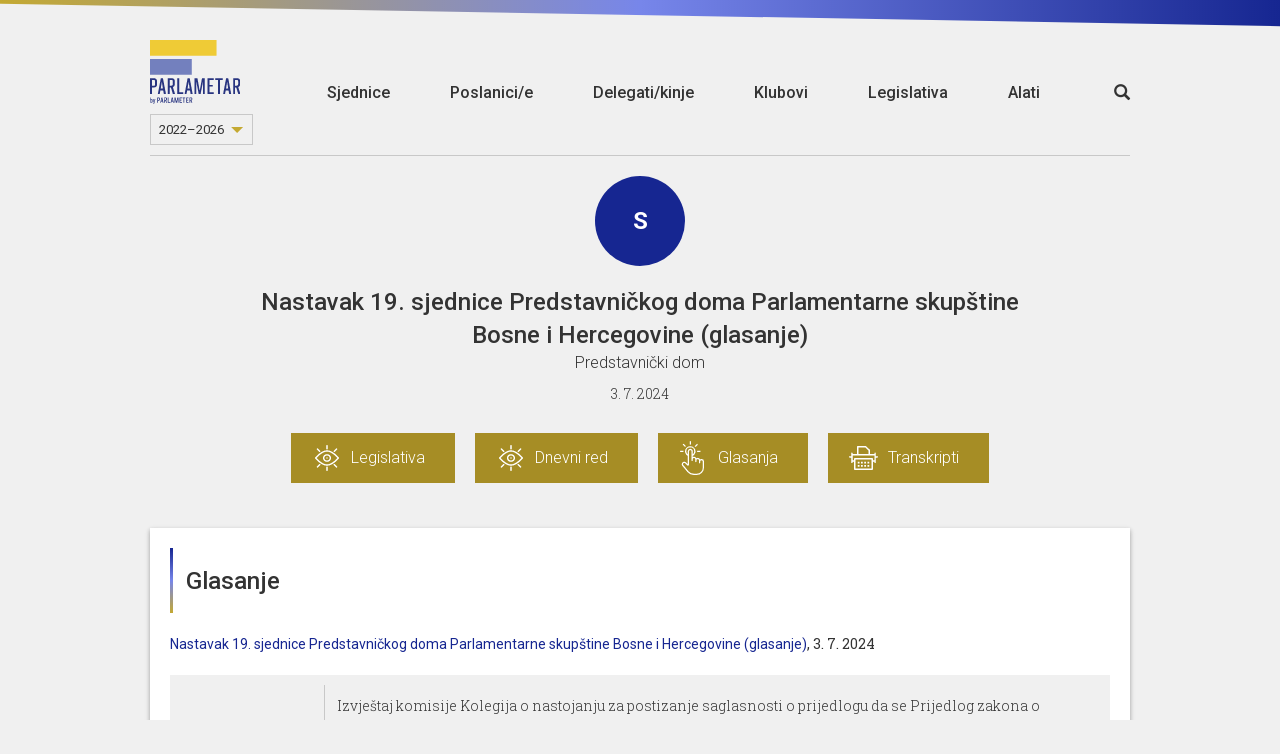

--- FILE ---
content_type: text/html; charset=utf-8
request_url: https://ba.parlameter.si/sjednica/208/glasanje/2855
body_size: 228762
content:
<!DOCTYPE html>
<html>

<head>
  <title>Sjednica - Glasanje</title>
  <meta charset="UTF-8">
  <meta http-equiv="X-UA-Compatible" content="IE=edge">
  <meta name="viewport" content="width=device-width, initial-scale=1, maximum-scale=1, user-scalable=no">
  <link rel="shortcut icon" type="image/x-icon" href="https://parlassets-bosna.lb.djnd.si/icons/favicon.ico">
  <meta name="google-site-verification" content="KR2vVdu1jrwHQR26kJHqQVzvC9fwJEoM1DOId7y7HWQ">

  <meta name="twitter:creator" content="@danesjenovdan">
  <meta name="twitter:description" content="Parlametar je alat koji pomoću analize glasanja i transkripata govora zastupnika/ca olakšava praćenje rada Parlamentarne skupštine Bosne i Hercegovine.">
  <meta name="twitter:card" content="summary_large_image">
  <meta name="twitter:title" content="Sjednica - Glasanje">
  
    <meta name="twitter:image" content="https://meta-image-generator.lb.djnd.si/parlameter/circle?theme=bs&title=Sjednica%20-%20Glasanje&h1=Nastavak%2019.%20sjednice%20Predstavni%C4%8Dkog%20doma%20Parlamentarne%20skup%C5%A1tine%20Bosne%20i%20Hercegovine%20(glasanje)&h2=3.%207.%202024&icon=https%3A%2F%2Fparlassets-bosna.lb.djnd.si%2Ficons%2Fseja-redna.svg">
  

  <meta property="og:description" content="Parlametar je alat koji pomoću analize glasanja i transkripata govora zastupnika/ca olakšava praćenje rada Parlamentarne skupštine Bosne i Hercegovine.">
  <meta property="og:type" content="website">
  <meta property="og:title" content="Sjednica - Glasanje">
  <meta property="og:image:width" content="1200" />
  <meta property="og:image:height" content="630" />
  
    <meta property="og:image" content="https://meta-image-generator.lb.djnd.si/parlameter/circle?theme=bs&title=Sjednica%20-%20Glasanje&h1=Nastavak%2019.%20sjednice%20Predstavni%C4%8Dkog%20doma%20Parlamentarne%20skup%C5%A1tine%20Bosne%20i%20Hercegovine%20(glasanje)&h2=3.%207.%202024&icon=https%3A%2F%2Fparlassets-bosna.lb.djnd.si%2Ficons%2Fseja-redna.svg">
  

  <link rel="stylesheet" href="https://fonts.googleapis.com/css?family=Roboto:400,100,500&amp;subset=latin,latin-ext">
  <link rel="stylesheet" href="https://fonts.googleapis.com/css?family=Roboto+Slab:300,700">
  <link rel="stylesheet" href="https://cdnjs.cloudflare.com/ajax/libs/twitter-bootstrap/3.3.7/css/bootstrap.min.css">
  <link rel="stylesheet" href="https://parlassets-bosna.lb.djnd.si/scss/style.css?v=20250513">

  <script src="https://cdn.polyfill.io/v2/polyfill.js?features=Array.prototype.find,Promise"></script>
  <script src="https://ajax.googleapis.com/ajax/libs/jquery/1.11.3/jquery.min.js"></script>
  <script src="https://cdnjs.cloudflare.com/ajax/libs/twitter-bootstrap/3.3.7/js/bootstrap.min.js"></script>

  <script defer data-domain="ba.parlameter.si" src="https://plausible.lb.djnd.si/js/plausible.js"></script>
</head>


<body>
  <header class="header">
    <div class="stripeeltop"></div>
    <div class="container">
      <div class="menu-container">
        <div class="logo-and-mandate">
          <a class="logo" href="/">
            <img class="logo-image-height" src="https://parlassets-bosna.lb.djnd.si/img/logo-parlameter.svg" alt="logo">
          </a>
          
          <div class="select">
            <select class="mandate-select">
              
                <option value="https://ba.parlameter.si/" selected>2022–2026</option>
              
                <option value="https://8.ba.parlameter.si/" >2018–2022</option>
              
            </select>
          </div>
          
        </div>
        <div class="menu">
          <a class="" href="/sjednice">Sjednice</a>
          <a class="" href="/poslanici">Poslanici/e</a>
          <a class="" href="/delegati">Delegati/kinje</a>
          <a class="" href="/klubovi">Klubovi</a>
          <a class="" href="/legislativa">Legislativa</a>
          <a class="" href="/alati">Alati</a>
        </div>
        <div class="open-search">
          <a href="/sjednice/trazi/"><span class="glyphicon glyphicon-search"></span></a>
        </div>
        <div class="mobile-menu__button">
          <span class="mobile-menu__bg"></span>
          <a href="#" class="mobile-menu__hambuger">
            <span class="mobile-menu__hambuger-line mobile-menu__hambuger-line--1"></span>
            <span class="mobile-menu__hambuger-line mobile-menu__hambuger-line--2"></span>
            <span class="mobile-menu__hambuger-line mobile-menu__hambuger-line--3"></span>
          </a>
        </div>
      </div>
    </div>
  </header>
  <div class="container">




<!--<div class="row">-->
<!--  <div class="col-md-10 col-md-offset-1" id="about">-->
<!--    <div style="border: 1px solid #ccc; margin-top: 3rem; padding: 3rem 4rem; font-size: 1.65rem; text-align: center; font-weight: 500;">-->
<!--      To je testni page, nič ne dela.-->
<!--    </div>-->
<!--  </div>-->
<!--</div>-->


<div class="session-container">
  <div class="row header text-center">
    <div class="col-lg-12">
      <div class="media-object img-circle session-logo backgroundblue">
        <b>S</b>
      </div>

      <h1>Nastavak 19. sjednice Predstavničkog doma Parlamentarne skupštine Bosne i Hercegovine (glasanje)</h1>

      <div class="session-extra-info">
        
          
          
            <h2>Predstavnički dom</h2>
          
        
        <h3>3. 7. 2024</h3>
      </div>

      <div class="group-container-menu">
        <ul class="clearfix">
          
            <li><a href="/sjednica/208/legislativa" class=" nav-icon nav-icon-overview">Legislativa</a></li>
          
          
            <li><a href="/sjednica/208/dnevni-red" class=" nav-icon nav-icon-overview">Dnevni red</a></li>
          
          
          <li><a href="/sjednica/208/glasanja" class=" nav-icon nav-icon-votings">Glasanja</a></li>
          
          
            <li><a href="/sjednica/208/transkript" class=" nav-icon nav-icon-transcripts">Transkripti</a></li>
          
          
        </ul>
      </div>
    </div>
  </div>
</div>


<div class="row">
  <div class="col-md-12">
    <!--async(fclo8ufzqu)--><link rel="stylesheet" href="https://parlassets-bosna.lb.djnd.si/assets/single-ChL34cQT.css"><link rel="stylesheet" href="https://parlassets-bosna.lb.djnd.si/assets/common-RvWQm6sT.css"><link rel="stylesheet" href="https://parlassets-bosna.lb.djnd.si/assets/Tabs-CWhZ7_AJ.css"><link rel="stylesheet" href="https://parlassets-bosna.lb.djnd.si/assets/Documents-BqV2r1nF.css"><link rel="stylesheet" href="https://parlassets-bosna.lb.djnd.si/assets/ScrollShadow-CnOzMR-s.css"><link rel="stylesheet" href="https://parlassets-bosna.lb.djnd.si/assets/StripedButton-rFLLAk3q.css"><link rel="stylesheet" href="https://parlassets-bosna.lb.djnd.si/assets/SearchField-DN_rRAUu.css"><link rel="stylesheet" href="https://parlassets-bosna.lb.djnd.si/assets/EmptyState-KLUGVV95.css"><link rel="modulepreload" href="https://parlassets-bosna.lb.djnd.si/assets/vote/single.D8O6iso3.js"><link rel="modulepreload" href="https://parlassets-bosna.lb.djnd.si/assets/common.wCA_LdLA.js"><link rel="modulepreload" href="https://parlassets-bosna.lb.djnd.si/assets/altHeaders.CBXk4zGj.js"><link rel="modulepreload" href="https://parlassets-bosna.lb.djnd.si/assets/keys.Kw-0W3vP.js"><link rel="modulepreload" href="https://parlassets-bosna.lb.djnd.si/assets/ogImages.D-D11Sbw.js"><link rel="modulepreload" href="https://parlassets-bosna.lb.djnd.si/assets/dateFormatter.D31kvdQl.js"><link rel="modulepreload" href="https://parlassets-bosna.lb.djnd.si/assets/contextUrls.B48Mm6_X.js"><link rel="modulepreload" href="https://parlassets-bosna.lb.djnd.si/assets/Tabs.DzVuMnCT.js"><link rel="modulepreload" href="https://parlassets-bosna.lb.djnd.si/assets/Documents.3NiHub5S.js"><link rel="modulepreload" href="https://parlassets-bosna.lb.djnd.si/assets/ScrollShadow.BTjWmXb3.js"><link rel="modulepreload" href="https://parlassets-bosna.lb.djnd.si/assets/debounce.Cg_u4hUx.js"><link rel="modulepreload" href="https://parlassets-bosna.lb.djnd.si/assets/toNumber.DWxguTHn.js"><link rel="modulepreload" href="https://parlassets-bosna.lb.djnd.si/assets/isSymbol.CqzoeC5J.js"><link rel="modulepreload" href="https://parlassets-bosna.lb.djnd.si/assets/groupBy.kDeiKCkJ.js"><link rel="modulepreload" href="https://parlassets-bosna.lb.djnd.si/assets/_baseIteratee.D_6OSHck.js"><link rel="modulepreload" href="https://parlassets-bosna.lb.djnd.si/assets/_arrayPush.lnK5TCUO.js"><link rel="modulepreload" href="https://parlassets-bosna.lb.djnd.si/assets/StripedButton.ZM30luGZ.js"><link rel="modulepreload" href="https://parlassets-bosna.lb.djnd.si/assets/SearchField.DN3BXKue.js"><link rel="modulepreload" href="https://parlassets-bosna.lb.djnd.si/assets/numberFormatter.BKfRz8_R.js"><link rel="modulepreload" href="https://parlassets-bosna.lb.djnd.si/assets/EmptyState.CVtvRlIM.js"><link rel="modulepreload" href="https://parlassets-bosna.lb.djnd.si/assets/mapVotes.BC447O8d.js"><link rel="modulepreload" href="https://parlassets-bosna.lb.djnd.si/assets/sum.DFejVGIE.js"><div id="vote_single__k7mhe69ey0r"><div data-v-dfdfe46d data-v-981147d7><!----><div class="card-container" data-v-981147d7><div class="card-header" data-v-981147d7 data-v-f19ca167><!--[--><div class="card-header-border" data-v-f19ca167></div><h1 data-v-f19ca167>Glasanje</h1><!--]--></div><div class="card-content" data-v-981147d7><div class="card-content-front" data-v-981147d7><!--[--><div class="date-and-stuff" data-v-dfdfe46d><a href="https://ba.parlameter.si/sjednica/208/glasanja" class="funblue-light-hover" data-v-dfdfe46d>Nastavak 19. sjednice Predstavničkog doma Parlamentarne skupštine Bosne i Hercegovine (glasanje)</a><span class="date" data-v-dfdfe46d>, 3. 7. 2024</span></div><div class="summary" data-v-dfdfe46d><div class="result" data-v-dfdfe46d><!--[--><i class="accepted glyphicon glyphicon-ok" data-v-dfdfe46d></i><div class="text" data-v-dfdfe46d>Prihvaćen</div><!--]--></div><div class="name" data-v-dfdfe46d><!----><p data-v-dfdfe46d>Izvještaj komisije Kolegija o nastojanju za postizanje saglasnosti o prijedlogu da se Prijedlog zakona o dopunama Zakona o plaćama i drugim naknadama u sudskim i tužilačkim institucijama na nivou Bosne i Hercegovine razmatra po skraćenom postupku, broj: 01,02-02-1-649/24 od 27. 5. 2024;   Prijedlogu za skraćeni postupak u drugom krugu   - Drugi krug</p></div></div><!--[--><!----><!----><div class="p-tabs visible-xs" data-v-dfdfe46d data-v-1f8f5f54><!----><div class="p-tabs-content" data-v-1f8f5f54><!--[--><div class="tab-content" data-v-dfdfe46d style="display:none;"><!--[--><div class="members" data-v-dfdfe46d data-v-6716ac80><div class="filters" data-v-6716ac80><input placeholder="Svi zastupnici" value class="search-field search-field--has-icon" type="text" data-v-6716ac80 data-v-cd7acd46><div class="vote-filters" data-v-6716ac80><!--[--><div class="striped-button for" data-v-6716ac80 data-v-1e1e981e><div class="stripe" data-v-1e1e981e></div><div class="small-text is-uppercase" data-v-1e1e981e>Za</div><div class="text" data-v-1e1e981e>23</div></div><div class="striped-button against" data-v-6716ac80 data-v-1e1e981e><div class="stripe" data-v-1e1e981e></div><div class="small-text is-uppercase" data-v-1e1e981e>Protiv</div><div class="text" data-v-1e1e981e>8</div></div><div class="striped-button abstain" data-v-6716ac80 data-v-1e1e981e><div class="stripe" data-v-1e1e981e></div><div class="small-text is-uppercase" data-v-1e1e981e>Suzdržani</div><div class="text" data-v-1e1e981e>4</div></div><div class="striped-button absent" data-v-6716ac80 data-v-1e1e981e><div class="stripe" data-v-1e1e981e></div><div class="small-text is-uppercase" data-v-1e1e981e>Nema</div><div class="text" data-v-1e1e981e>7</div></div><!--]--></div><div class="result-chart" data-v-6716ac80 data-v-2cf78491><svg viewbox="0 0 2 2" xmlns="http://www.w3.org/2000/svg" class="donut-chart option-for" data-v-2cf78491 data-v-67480657><defs data-v-67480657><mask id="donut-holedonut587321" data-v-67480657><circle cx="1" cy="1" r="1" fill="white" data-v-67480657></circle><circle cx="1" cy="1" r="0.7" fill="black" data-v-67480657></circle></mask></defs><!--[--><path class="for" d="M1,1 L1,0 A1,1 0 1,1 0.7052448255890954, 1.9555728057861406 z" transform="rotate(0, 1, 1)" mask="url(#donut-holedonut587321)" data-v-67480657></path><path class="did not vote" d="M1,1 L1,0 A1,1 0 0,1 1, 0 z" transform="rotate(197.14285714285717, 1, 1)" mask="url(#donut-holedonut587321)" data-v-67480657></path><path class="against" d="M1,1 L1,0 A1,1 0 0,1 1.9308737486442042, 0.6346589756336052 z" transform="rotate(197.14285714285717, 1, 1)" mask="url(#donut-holedonut587321)" data-v-67480657></path><path class="abstain" d="M1,1 L1,0 A1,1 0 0,1 1.563320058063622, 0.17376122568400496 z" transform="rotate(265.7142857142857, 1, 1)" mask="url(#donut-holedonut587321)" data-v-67480657></path><path class="absent" d="M1,1 L1,0 A1,1 0 0,1 1.8660254037844386, 0.4999999999999999 z" transform="rotate(300, 1, 1)" mask="url(#donut-holedonut587321)" data-v-67480657></path><!--]--></svg><div class="text-container" data-v-2cf78491><div class="percentage" data-v-2cf78491>55 %</div><div class="text" data-v-2cf78491>Za</div></div></div></div><div class="scroll-shadow-top" data-v-6716ac80 data-v-b97ca477><!--[--><ul class="person-list" data-v-6716ac80><!----><!--[--><li class="item" data-v-6716ac80><div class="column portrait" data-v-6716ac80><a href="https://ba.parlameter.si/zastupnik/13-aida-barucija" data-v-6716ac80><img src="https://s3.fr-par.scw.cloud/parlameter/parlameter-bosna/aida-barucija.jpg" style="border:2px solid #09A2CC;" data-v-6716ac80></a></div><div class="column wider name" data-v-6716ac80><div class="person-name" data-v-6716ac80><a href="https://ba.parlameter.si/zastupnik/13-aida-barucija" class="funblue-light-hover" data-v-6716ac80>Aida Baručija</a></div><div class="person-party" data-v-6716ac80><a href="https://ba.parlameter.si/klub/36-klub-poslanika-nasa-stranka-bhi-kf" class="funblue-light-hover" data-v-6716ac80>NS - BHI KF</a></div></div><div class="column vote" data-v-6716ac80><div class="option option-absent" data-v-6716ac80>Nije glasala o</div></div></li><li class="item" data-v-6716ac80><div class="column portrait" data-v-6716ac80><a href="https://ba.parlameter.si/zastupnik/376-albin-muslic" data-v-6716ac80><img src="https://s3.fr-par.scw.cloud/parlameter/parlameter-bosna/albin_muslic_2022_-_2026.jpg" style="border:2px solid #09a2cc;" data-v-6716ac80></a></div><div class="column wider name" data-v-6716ac80><div class="person-name" data-v-6716ac80><a href="https://ba.parlameter.si/zastupnik/376-albin-muslic" class="funblue-light-hover" data-v-6716ac80>Albin Muslić</a></div><div class="person-party" data-v-6716ac80><a href="https://ba.parlameter.si/klub/1-klub-poslanika-sdp-bih" class="funblue-light-hover" data-v-6716ac80>SDP BiH</a></div></div><div class="column vote" data-v-6716ac80><div class="option option-for" data-v-6716ac80>Glasao ZA</div></div></li><li class="item" data-v-6716ac80><div class="column portrait" data-v-6716ac80><a href="https://ba.parlameter.si/zastupnik/368-amor-masovic" data-v-6716ac80><img src="https://s3.fr-par.scw.cloud/parlameter/parlameter-bosna/amor_masovic_2022_-_2026.jpg" style="border:2px solid #09a2cc;" data-v-6716ac80></a></div><div class="column wider name" data-v-6716ac80><div class="person-name" data-v-6716ac80><a href="https://ba.parlameter.si/zastupnik/368-amor-masovic" class="funblue-light-hover" data-v-6716ac80>Amor Mašović</a></div><div class="person-party" data-v-6716ac80><a href="https://ba.parlameter.si/klub/16-klub-poslanika-sda" class="funblue-light-hover" data-v-6716ac80>SDA</a></div></div><div class="column vote" data-v-6716ac80><div class="option option-for" data-v-6716ac80>Glasao ZA</div></div></li><li class="item" data-v-6716ac80><div class="column portrait" data-v-6716ac80><a href="https://ba.parlameter.si/zastupnik/32-branislav-borenovic" data-v-6716ac80><img src="https://s3.fr-par.scw.cloud/parlameter/parlameter-bosna/branislav-borenovic.jpg" style="border:2px solid #09A2CC;" data-v-6716ac80></a></div><div class="column wider name" data-v-6716ac80><div class="person-name" data-v-6716ac80><a href="https://ba.parlameter.si/zastupnik/32-branislav-borenovic" class="funblue-light-hover" data-v-6716ac80>Branislav Borenović</a></div><div class="person-party" data-v-6716ac80><a href="https://ba.parlameter.si/klub/38-klub-poslanika-sds-pdp-za-pravdu-i-red" class="funblue-light-hover" data-v-6716ac80>SDS - PDP - ZA PRAVDU I RED</a></div></div><div class="column vote" data-v-6716ac80><div class="option option-absent" data-v-6716ac80>Nije glasao o</div></div></li><li class="item" data-v-6716ac80><div class="column portrait" data-v-6716ac80><a href="https://ba.parlameter.si/zastupnik/378-cedomir-stojanovic" data-v-6716ac80><img src="https://s3.fr-par.scw.cloud/parlameter/parlameter-bosna/cedomir_stojanovic_2022_-_2026.jpg" style="border:2px solid #09a2cc;" data-v-6716ac80></a></div><div class="column wider name" data-v-6716ac80><div class="person-name" data-v-6716ac80><a href="https://ba.parlameter.si/zastupnik/378-cedomir-stojanovic" class="funblue-light-hover" data-v-6716ac80>Čedomir Stojanović</a></div><div class="person-party" data-v-6716ac80><a href="https://ba.parlameter.si/klub/12-klub-poslanika-srpski-klub" class="funblue-light-hover" data-v-6716ac80>SK</a></div></div><div class="column vote" data-v-6716ac80><div class="option option-for" data-v-6716ac80>Glasao ZA</div></div></li><li class="item" data-v-6716ac80><div class="column portrait" data-v-6716ac80><a href="https://ba.parlameter.si/zastupnik/9-darijana-filipovic" data-v-6716ac80><img src="https://s3.fr-par.scw.cloud/parlameter/parlameter-bosna/darijana-filipovic.jpg" style="border:2px solid #09A2CC;" data-v-6716ac80></a></div><div class="column wider name" data-v-6716ac80><div class="person-name" data-v-6716ac80><a href="https://ba.parlameter.si/zastupnik/9-darijana-filipovic" class="funblue-light-hover" data-v-6716ac80>Darijana Filipović</a></div><div class="person-party" data-v-6716ac80><a href="https://ba.parlameter.si/klub/15-klub-poslanika-hdz-bih-hss-hkdu-bih-hsp-hns-hsp-dr-as-bih-hdu-bih" class="funblue-light-hover" data-v-6716ac80>HNS</a></div></div><div class="column vote" data-v-6716ac80><div class="option option-absent" data-v-6716ac80>Nije glasala o</div></div></li><li class="item" data-v-6716ac80><div class="column portrait" data-v-6716ac80><a href="https://ba.parlameter.si/zastupnik/383-darko-babalj" data-v-6716ac80><img src="https://s3.fr-par.scw.cloud/parlameter/parlameter-bosna/darko_babalj_2022_-_2026_4urjbnv.jpg" style="border:2px solid #09A2CC;" data-v-6716ac80></a></div><div class="column wider name" data-v-6716ac80><div class="person-name" data-v-6716ac80><a href="https://ba.parlameter.si/zastupnik/383-darko-babalj" class="funblue-light-hover" data-v-6716ac80>Darko Babalj</a></div><div class="person-party" data-v-6716ac80><a href="https://ba.parlameter.si/klub/38-klub-poslanika-sds-pdp-za-pravdu-i-red" class="funblue-light-hover" data-v-6716ac80>SDS - PDP - ZA PRAVDU I RED</a></div></div><div class="column vote" data-v-6716ac80><div class="option option-against" data-v-6716ac80>Glasao PROTIV</div></div></li><li class="item" data-v-6716ac80><div class="column portrait" data-v-6716ac80><a href="https://ba.parlameter.si/zastupnik/370-denijal-tulumovic" data-v-6716ac80><img src="https://s3.fr-par.scw.cloud/parlameter/parlameter-bosna/denijal_tulumovic_2022_-_2026.jpg" style="border:2px solid #09a2cc;" data-v-6716ac80></a></div><div class="column wider name" data-v-6716ac80><div class="person-name" data-v-6716ac80><a href="https://ba.parlameter.si/zastupnik/370-denijal-tulumovic" class="funblue-light-hover" data-v-6716ac80>Denijal Tulumović</a></div><div class="person-party" data-v-6716ac80><a href="https://ba.parlameter.si/klub/16-klub-poslanika-sda" class="funblue-light-hover" data-v-6716ac80>SDA</a></div></div><div class="column vote" data-v-6716ac80><div class="option option-for" data-v-6716ac80>Glasao ZA</div></div></li><li class="item" data-v-6716ac80><div class="column portrait" data-v-6716ac80><a href="https://ba.parlameter.si/zastupnik/16-denis-zvizdic" data-v-6716ac80><img src="https://s3.fr-par.scw.cloud/parlameter/parlameter-bosna/denis-zvizdic.jpg" style="" data-v-6716ac80></a></div><div class="column wider name" data-v-6716ac80><div class="person-name" data-v-6716ac80><a href="https://ba.parlameter.si/zastupnik/16-denis-zvizdic" class="funblue-light-hover" data-v-6716ac80>Denis Zvizdić</a></div><div class="person-party" data-v-6716ac80><span data-v-6716ac80>samostalni</span></div></div><div class="column vote" data-v-6716ac80><div class="option option-for" data-v-6716ac80>Glasao ZA</div></div></li><li class="item" data-v-6716ac80><div class="column portrait" data-v-6716ac80><a href="https://ba.parlameter.si/zastupnik/372-edin-ramic" data-v-6716ac80><img src="https://s3.fr-par.scw.cloud/parlameter/parlameter-bosna/edin_ramic_2022_-_2026.jpg" style="border:2px solid #09a2cc;" data-v-6716ac80></a></div><div class="column wider name" data-v-6716ac80><div class="person-name" data-v-6716ac80><a href="https://ba.parlameter.si/zastupnik/372-edin-ramic" class="funblue-light-hover" data-v-6716ac80>Edin Ramić</a></div><div class="person-party" data-v-6716ac80><a href="https://ba.parlameter.si/klub/16-klub-poslanika-sda" class="funblue-light-hover" data-v-6716ac80>SDA</a></div></div><div class="column vote" data-v-6716ac80><div class="option option-for" data-v-6716ac80>Glasao ZA</div></div></li><li class="item" data-v-6716ac80><div class="column portrait" data-v-6716ac80><a href="https://ba.parlameter.si/zastupnik/455-elvisa-hodzic" data-v-6716ac80><img src="https://s3.fr-par.scw.cloud/parlameter/parlameter-bosna/elvisa_hodzic_2022-2026_am9l0kq.jpg" style="" data-v-6716ac80></a></div><div class="column wider name" data-v-6716ac80><div class="person-name" data-v-6716ac80><a href="https://ba.parlameter.si/zastupnik/455-elvisa-hodzic" class="funblue-light-hover" data-v-6716ac80>Elvisa Hodžić</a></div><div class="person-party" data-v-6716ac80><span data-v-6716ac80>samostalna</span></div></div><div class="column vote" data-v-6716ac80><div class="option option-for" data-v-6716ac80>Glasala ZA</div></div></li><li class="item" data-v-6716ac80><div class="column portrait" data-v-6716ac80><a href="https://ba.parlameter.si/zastupnik/426-ermina-salkicevic-dizdarevic" data-v-6716ac80><img src="https://s3.fr-par.scw.cloud/parlameter/parlameter-bosna/ermina_salkicevic_-_dizdarevic_2022_-_2026_tJPKo1V.jpg" style="border:2px solid #09a2cc;" data-v-6716ac80></a></div><div class="column wider name" data-v-6716ac80><div class="person-name" data-v-6716ac80><a href="https://ba.parlameter.si/zastupnik/426-ermina-salkicevic-dizdarevic" class="funblue-light-hover" data-v-6716ac80>Ermina Salkičević-Dizdarević</a></div><div class="person-party" data-v-6716ac80><a href="https://ba.parlameter.si/klub/1-klub-poslanika-sdp-bih" class="funblue-light-hover" data-v-6716ac80>SDP BiH</a></div></div><div class="column vote" data-v-6716ac80><div class="option option-absent" data-v-6716ac80>Nije glasala o</div></div></li><li class="item" data-v-6716ac80><div class="column portrait" data-v-6716ac80><a href="https://ba.parlameter.si/zastupnik/44-jasmin-emric" data-v-6716ac80><img src="https://s3.fr-par.scw.cloud/parlameter/parlameter-bosna/jasmin-emric.jpg" style="" data-v-6716ac80></a></div><div class="column wider name" data-v-6716ac80><div class="person-name" data-v-6716ac80><a href="https://ba.parlameter.si/zastupnik/44-jasmin-emric" class="funblue-light-hover" data-v-6716ac80>Jasmin Emrić</a></div><div class="person-party" data-v-6716ac80><span data-v-6716ac80>samostalni</span></div></div><div class="column vote" data-v-6716ac80><div class="option option-for" data-v-6716ac80>Glasao ZA</div></div></li><li class="item" data-v-6716ac80><div class="column portrait" data-v-6716ac80><a href="https://ba.parlameter.si/zastupnik/375-jasmin-imamovic" data-v-6716ac80><img src="https://s3.fr-par.scw.cloud/parlameter/parlameter-bosna/jasmin_imamovic_2022_-_2026.jpg" style="border:2px solid #09a2cc;" data-v-6716ac80></a></div><div class="column wider name" data-v-6716ac80><div class="person-name" data-v-6716ac80><a href="https://ba.parlameter.si/zastupnik/375-jasmin-imamovic" class="funblue-light-hover" data-v-6716ac80>Jasmin Imamović</a></div><div class="person-party" data-v-6716ac80><a href="https://ba.parlameter.si/klub/1-klub-poslanika-sdp-bih" class="funblue-light-hover" data-v-6716ac80>SDP BiH</a></div></div><div class="column vote" data-v-6716ac80><div class="option option-for" data-v-6716ac80>Glasao ZA</div></div></li><li class="item" data-v-6716ac80><div class="column portrait" data-v-6716ac80><a href="https://ba.parlameter.si/zastupnik/4-ljubica-miljanovic" data-v-6716ac80><img src="https://s3.fr-par.scw.cloud/parlameter/parlameter-bosna/ljubica-miljanovic.jpg" style="border:2px solid #09a2cc;" data-v-6716ac80></a></div><div class="column wider name" data-v-6716ac80><div class="person-name" data-v-6716ac80><a href="https://ba.parlameter.si/zastupnik/4-ljubica-miljanovic" class="funblue-light-hover" data-v-6716ac80>Ljubica Miljanović</a></div><div class="person-party" data-v-6716ac80><a href="https://ba.parlameter.si/klub/12-klub-poslanika-srpski-klub" class="funblue-light-hover" data-v-6716ac80>SK</a></div></div><div class="column vote" data-v-6716ac80><div class="option option-against" data-v-6716ac80>Glasala PROTIV</div></div></li><li class="item" data-v-6716ac80><div class="column portrait" data-v-6716ac80><a href="https://ba.parlameter.si/zastupnik/367-marinko-cavara" data-v-6716ac80><img src="https://s3.fr-par.scw.cloud/parlameter/parlameter-bosna/marinko_cavara_2022_-_2026.jpg" style="border:2px solid #09A2CC;" data-v-6716ac80></a></div><div class="column wider name" data-v-6716ac80><div class="person-name" data-v-6716ac80><a href="https://ba.parlameter.si/zastupnik/367-marinko-cavara" class="funblue-light-hover" data-v-6716ac80>Marinko Čavara</a></div><div class="person-party" data-v-6716ac80><a href="https://ba.parlameter.si/klub/15-klub-poslanika-hdz-bih-hss-hkdu-bih-hsp-hns-hsp-dr-as-bih-hdu-bih" class="funblue-light-hover" data-v-6716ac80>HNS</a></div></div><div class="column vote" data-v-6716ac80><div class="option option-for" data-v-6716ac80>Glasao ZA</div></div></li><li class="item" data-v-6716ac80><div class="column portrait" data-v-6716ac80><a href="https://ba.parlameter.si/zastupnik/382-mia-karamehic-abazovic" data-v-6716ac80><img src="https://s3.fr-par.scw.cloud/parlameter/parlameter-bosna/mia_karamehic_-_abazovic_2022_-_2026.jpg" style="border:2px solid #09A2CC;" data-v-6716ac80></a></div><div class="column wider name" data-v-6716ac80><div class="person-name" data-v-6716ac80><a href="https://ba.parlameter.si/zastupnik/382-mia-karamehic-abazovic" class="funblue-light-hover" data-v-6716ac80>Mia Karamehić-Abazović</a></div><div class="person-party" data-v-6716ac80><a href="https://ba.parlameter.si/klub/37-klub-poslanika-narod-i-pravda" class="funblue-light-hover" data-v-6716ac80>NiP</a></div></div><div class="column vote" data-v-6716ac80><div class="option option-for" data-v-6716ac80>Glasala ZA</div></div></li><li class="item" data-v-6716ac80><div class="column portrait" data-v-6716ac80><a href="https://ba.parlameter.si/zastupnik/369-midhat-causevic" data-v-6716ac80><img src="https://s3.fr-par.scw.cloud/parlameter/parlameter-bosna/midhat_causevic_2022_-_2026.jpg" style="border:2px solid #09a2cc;" data-v-6716ac80></a></div><div class="column wider name" data-v-6716ac80><div class="person-name" data-v-6716ac80><a href="https://ba.parlameter.si/zastupnik/369-midhat-causevic" class="funblue-light-hover" data-v-6716ac80>Midhat Čaušević</a></div><div class="person-party" data-v-6716ac80><a href="https://ba.parlameter.si/klub/16-klub-poslanika-sda" class="funblue-light-hover" data-v-6716ac80>SDA</a></div></div><div class="column vote" data-v-6716ac80><div class="option option-for" data-v-6716ac80>Glasao ZA</div></div></li><li class="item" data-v-6716ac80><div class="column portrait" data-v-6716ac80><a href="https://ba.parlameter.si/zastupnik/363-milan-dunovic" data-v-6716ac80><img src="https://s3.fr-par.scw.cloud/parlameter/parlameter-bosna/milan_dunovic_2022_-_2026.jpg" style="border:2px solid #09a2cc;" data-v-6716ac80></a></div><div class="column wider name" data-v-6716ac80><div class="person-name" data-v-6716ac80><a href="https://ba.parlameter.si/zastupnik/363-milan-dunovic" class="funblue-light-hover" data-v-6716ac80>Milan Dunović</a></div><div class="person-party" data-v-6716ac80><a href="https://ba.parlameter.si/klub/14-klub-poslanika-df-a" class="funblue-light-hover" data-v-6716ac80>DF</a></div></div><div class="column vote" data-v-6716ac80><div class="option option-abstain" data-v-6716ac80>Suzdržan</div></div></li><li class="item" data-v-6716ac80><div class="column portrait" data-v-6716ac80><a href="https://ba.parlameter.si/zastupnik/377-milan-petkovic" data-v-6716ac80><img src="https://s3.fr-par.scw.cloud/parlameter/parlameter-bosna/milan_petkovic_2022_-_2026.jpg" style="border:2px solid #09a2cc;" data-v-6716ac80></a></div><div class="column wider name" data-v-6716ac80><div class="person-name" data-v-6716ac80><a href="https://ba.parlameter.si/zastupnik/377-milan-petkovic" class="funblue-light-hover" data-v-6716ac80>Milan Petković</a></div><div class="person-party" data-v-6716ac80><a href="https://ba.parlameter.si/klub/12-klub-poslanika-srpski-klub" class="funblue-light-hover" data-v-6716ac80>SK</a></div></div><div class="column vote" data-v-6716ac80><div class="option option-for" data-v-6716ac80>Glasao ZA</div></div></li><li class="item" data-v-6716ac80><div class="column portrait" data-v-6716ac80><a href="https://ba.parlameter.si/zastupnik/425-milorad-kojic" data-v-6716ac80><img src="https://s3.fr-par.scw.cloud/parlameter/parlameter-bosna/milorad_kojic_2022_-_2026.jpg" style="border:2px solid #09a2cc;" data-v-6716ac80></a></div><div class="column wider name" data-v-6716ac80><div class="person-name" data-v-6716ac80><a href="https://ba.parlameter.si/zastupnik/425-milorad-kojic" class="funblue-light-hover" data-v-6716ac80>Milorad Kojić</a></div><div class="person-party" data-v-6716ac80><a href="https://ba.parlameter.si/klub/2-klub-poslanika-saveza-nezavisnih-socijaldemokrata-snsd" class="funblue-light-hover" data-v-6716ac80>SNSD</a></div></div><div class="column vote" data-v-6716ac80><div class="option option-absent" data-v-6716ac80>Nije glasao o</div></div></li><li class="item" data-v-6716ac80><div class="column portrait" data-v-6716ac80><a href="https://ba.parlameter.si/zastupnik/23-mira-pekic" data-v-6716ac80><img src="https://s3.fr-par.scw.cloud/parlameter/parlameter-bosna/mira-pekic.jpg" style="border:2px solid #09A2CC;" data-v-6716ac80></a></div><div class="column wider name" data-v-6716ac80><div class="person-name" data-v-6716ac80><a href="https://ba.parlameter.si/zastupnik/23-mira-pekic" class="funblue-light-hover" data-v-6716ac80>Mira Pekić</a></div><div class="person-party" data-v-6716ac80><a href="https://ba.parlameter.si/klub/38-klub-poslanika-sds-pdp-za-pravdu-i-red" class="funblue-light-hover" data-v-6716ac80>SDS - PDP - ZA PRAVDU I RED</a></div></div><div class="column vote" data-v-6716ac80><div class="option option-against" data-v-6716ac80>Glasala PROTIV</div></div></li><li class="item" data-v-6716ac80><div class="column portrait" data-v-6716ac80><a href="https://ba.parlameter.si/zastupnik/364-miroslav-vujicic" data-v-6716ac80><img src="https://s3.fr-par.scw.cloud/parlameter/parlameter-bosna/miroslav_vujicic_2022_-_2026_5BE0At1.jpg" style="border:2px solid #09a2cc;" data-v-6716ac80></a></div><div class="column wider name" data-v-6716ac80><div class="person-name" data-v-6716ac80><a href="https://ba.parlameter.si/zastupnik/364-miroslav-vujicic" class="funblue-light-hover" data-v-6716ac80>Miroslav Vujičić</a></div><div class="person-party" data-v-6716ac80><a href="https://ba.parlameter.si/klub/2-klub-poslanika-saveza-nezavisnih-socijaldemokrata-snsd" class="funblue-light-hover" data-v-6716ac80>SNSD</a></div></div><div class="column vote" data-v-6716ac80><div class="option option-against" data-v-6716ac80>Glasao PROTIV</div></div></li><li class="item" data-v-6716ac80><div class="column portrait" data-v-6716ac80><a href="https://ba.parlameter.si/zastupnik/27-mladen-bosic" data-v-6716ac80><img src="https://s3.fr-par.scw.cloud/parlameter/parlameter-bosna/mladen-bosic.jpg" style="border:2px solid #09A2CC;" data-v-6716ac80></a></div><div class="column wider name" data-v-6716ac80><div class="person-name" data-v-6716ac80><a href="https://ba.parlameter.si/zastupnik/27-mladen-bosic" class="funblue-light-hover" data-v-6716ac80>Mladen Bosić</a></div><div class="person-party" data-v-6716ac80><a href="https://ba.parlameter.si/klub/38-klub-poslanika-sds-pdp-za-pravdu-i-red" class="funblue-light-hover" data-v-6716ac80>SDS - PDP - ZA PRAVDU I RED</a></div></div><div class="column vote" data-v-6716ac80><div class="option option-against" data-v-6716ac80>Glasao PROTIV</div></div></li><li class="item" data-v-6716ac80><div class="column portrait" data-v-6716ac80><a href="https://ba.parlameter.si/zastupnik/5-nebojsa-radmanovic" data-v-6716ac80><img src="https://s3.fr-par.scw.cloud/parlameter/parlameter-bosna/nebojsa-radmanovic.jpg" style="" data-v-6716ac80></a></div><div class="column wider name" data-v-6716ac80><div class="person-name" data-v-6716ac80><a href="https://ba.parlameter.si/zastupnik/5-nebojsa-radmanovic" class="funblue-light-hover" data-v-6716ac80>Nebojša Radmanović</a></div><div class="person-party" data-v-6716ac80><span data-v-6716ac80>samostalni</span></div></div><div class="column vote" data-v-6716ac80><div class="option option-against" data-v-6716ac80>Glasao PROTIV</div></div></li><li class="item" data-v-6716ac80><div class="column portrait" data-v-6716ac80><a href="https://ba.parlameter.si/zastupnik/387-nenad-grkovic" data-v-6716ac80><img src="https://s3.fr-par.scw.cloud/parlameter/parlameter-bosna/nenad_grkovic_2022_-_2026.jpg" style="border:2px solid #09A2CC;" data-v-6716ac80></a></div><div class="column wider name" data-v-6716ac80><div class="person-name" data-v-6716ac80><a href="https://ba.parlameter.si/zastupnik/387-nenad-grkovic" class="funblue-light-hover" data-v-6716ac80>Nenad Grković</a></div><div class="person-party" data-v-6716ac80><a href="https://ba.parlameter.si/klub/38-klub-poslanika-sds-pdp-za-pravdu-i-red" class="funblue-light-hover" data-v-6716ac80>SDS - PDP - ZA PRAVDU I RED</a></div></div><div class="column vote" data-v-6716ac80><div class="option option-against" data-v-6716ac80>Glasao PROTIV</div></div></li><li class="item" data-v-6716ac80><div class="column portrait" data-v-6716ac80><a href="https://ba.parlameter.si/zastupnik/35-nermin-mandra" data-v-6716ac80><img src="https://s3.fr-par.scw.cloud/parlameter/parlameter-bosna/nermin-mandra.jpg" style="border:2px solid #09a2cc;" data-v-6716ac80></a></div><div class="column wider name" data-v-6716ac80><div class="person-name" data-v-6716ac80><a href="https://ba.parlameter.si/zastupnik/35-nermin-mandra" class="funblue-light-hover" data-v-6716ac80>Nermin Mandra</a></div><div class="person-party" data-v-6716ac80><a href="https://ba.parlameter.si/klub/16-klub-poslanika-sda" class="funblue-light-hover" data-v-6716ac80>SDA</a></div></div><div class="column vote" data-v-6716ac80><div class="option option-for" data-v-6716ac80>Glasao ZA</div></div></li><li class="item" data-v-6716ac80><div class="column portrait" data-v-6716ac80><a href="https://ba.parlameter.si/zastupnik/360-nihad-omerovic" data-v-6716ac80><img src="https://s3.fr-par.scw.cloud/parlameter/parlameter-bosna/nihad_omerovic_2022_-_2026.jpg" style="border:2px solid #09A2CC;" data-v-6716ac80></a></div><div class="column wider name" data-v-6716ac80><div class="person-name" data-v-6716ac80><a href="https://ba.parlameter.si/zastupnik/360-nihad-omerovic" class="funblue-light-hover" data-v-6716ac80>Nihad Omerović</a></div><div class="person-party" data-v-6716ac80><a href="https://ba.parlameter.si/klub/37-klub-poslanika-narod-i-pravda" class="funblue-light-hover" data-v-6716ac80>NiP</a></div></div><div class="column vote" data-v-6716ac80><div class="option option-absent" data-v-6716ac80>Nije glasao o</div></div></li><li class="item" data-v-6716ac80><div class="column portrait" data-v-6716ac80><a href="https://ba.parlameter.si/zastupnik/28-obren-petrovic" data-v-6716ac80><img src="https://s3.fr-par.scw.cloud/parlameter/parlameter-bosna/obren-petrovic.jpg" style="border:2px solid #09a2cc;" data-v-6716ac80></a></div><div class="column wider name" data-v-6716ac80><div class="person-name" data-v-6716ac80><a href="https://ba.parlameter.si/zastupnik/28-obren-petrovic" class="funblue-light-hover" data-v-6716ac80>Obren Petrović</a></div><div class="person-party" data-v-6716ac80><a href="https://ba.parlameter.si/klub/2-klub-poslanika-saveza-nezavisnih-socijaldemokrata-snsd" class="funblue-light-hover" data-v-6716ac80>SNSD</a></div></div><div class="column vote" data-v-6716ac80><div class="option option-absent" data-v-6716ac80>Nije glasao o</div></div></li><li class="item" data-v-6716ac80><div class="column portrait" data-v-6716ac80><a href="https://ba.parlameter.si/zastupnik/20-predrag-kojovic" data-v-6716ac80><img src="https://s3.fr-par.scw.cloud/parlameter/parlameter-bosna/predrag-kojovic.jpg" style="border:2px solid #09A2CC;" data-v-6716ac80></a></div><div class="column wider name" data-v-6716ac80><div class="person-name" data-v-6716ac80><a href="https://ba.parlameter.si/zastupnik/20-predrag-kojovic" class="funblue-light-hover" data-v-6716ac80>Predrag Kojović</a></div><div class="person-party" data-v-6716ac80><a href="https://ba.parlameter.si/klub/36-klub-poslanika-nasa-stranka-bhi-kf" class="funblue-light-hover" data-v-6716ac80>NS - BHI KF</a></div></div><div class="column vote" data-v-6716ac80><div class="option option-for" data-v-6716ac80>Glasao ZA</div></div></li><li class="item" data-v-6716ac80><div class="column portrait" data-v-6716ac80><a href="https://ba.parlameter.si/zastupnik/14-predrag-kozul" data-v-6716ac80><img src="https://s3.fr-par.scw.cloud/parlameter/parlameter-bosna/predrag-kozul.jpg" style="border:2px solid #09A2CC;" data-v-6716ac80></a></div><div class="column wider name" data-v-6716ac80><div class="person-name" data-v-6716ac80><a href="https://ba.parlameter.si/zastupnik/14-predrag-kozul" class="funblue-light-hover" data-v-6716ac80>Predrag Kožul</a></div><div class="person-party" data-v-6716ac80><a href="https://ba.parlameter.si/klub/15-klub-poslanika-hdz-bih-hss-hkdu-bih-hsp-hns-hsp-dr-as-bih-hdu-bih" class="funblue-light-hover" data-v-6716ac80>HNS</a></div></div><div class="column vote" data-v-6716ac80><div class="option option-for" data-v-6716ac80>Glasao ZA</div></div></li><li class="item" data-v-6716ac80><div class="column portrait" data-v-6716ac80><a href="https://ba.parlameter.si/zastupnik/374-rejhana-dervisevic" data-v-6716ac80><img src="https://s3.fr-par.scw.cloud/parlameter/parlameter-bosna/rejhana_dervisevic_2022_-_2026.jpg" style="border:2px solid #09a2cc;" data-v-6716ac80></a></div><div class="column wider name" data-v-6716ac80><div class="person-name" data-v-6716ac80><a href="https://ba.parlameter.si/zastupnik/374-rejhana-dervisevic" class="funblue-light-hover" data-v-6716ac80>Rejhana Dervišević</a></div><div class="person-party" data-v-6716ac80><a href="https://ba.parlameter.si/klub/1-klub-poslanika-sdp-bih" class="funblue-light-hover" data-v-6716ac80>SDP BiH</a></div></div><div class="column vote" data-v-6716ac80><div class="option option-for" data-v-6716ac80>Glasala ZA</div></div></li><li class="item" data-v-6716ac80><div class="column portrait" data-v-6716ac80><a href="https://ba.parlameter.si/zastupnik/385-sabina-cudic" data-v-6716ac80><img src="https://s3.fr-par.scw.cloud/parlameter/parlameter-bosna/sabina_cudic_2022_-_2026.jpg" style="border:2px solid #09A2CC;" data-v-6716ac80></a></div><div class="column wider name" data-v-6716ac80><div class="person-name" data-v-6716ac80><a href="https://ba.parlameter.si/zastupnik/385-sabina-cudic" class="funblue-light-hover" data-v-6716ac80>Sabina Ćudić</a></div><div class="person-party" data-v-6716ac80><a href="https://ba.parlameter.si/klub/36-klub-poslanika-nasa-stranka-bhi-kf" class="funblue-light-hover" data-v-6716ac80>NS - BHI KF</a></div></div><div class="column vote" data-v-6716ac80><div class="option option-for" data-v-6716ac80>Glasala ZA</div></div></li><li class="item" data-v-6716ac80><div class="column portrait" data-v-6716ac80><a href="https://ba.parlameter.si/zastupnik/362-safet-keso" data-v-6716ac80><img src="https://s3.fr-par.scw.cloud/parlameter/parlameter-bosna/safet_keso_2022_-_2026.jpg" style="border:2px solid #09a2cc;" data-v-6716ac80></a></div><div class="column wider name" data-v-6716ac80><div class="person-name" data-v-6716ac80><a href="https://ba.parlameter.si/zastupnik/362-safet-keso" class="funblue-light-hover" data-v-6716ac80>Safet Kešo</a></div><div class="person-party" data-v-6716ac80><a href="https://ba.parlameter.si/klub/16-klub-poslanika-sda" class="funblue-light-hover" data-v-6716ac80>SDA</a></div></div><div class="column vote" data-v-6716ac80><div class="option option-for" data-v-6716ac80>Glasao ZA</div></div></li><li class="item" data-v-6716ac80><div class="column portrait" data-v-6716ac80><a href="https://ba.parlameter.si/zastupnik/51-sanja-vulic" data-v-6716ac80><img src="https://s3.fr-par.scw.cloud/parlameter/parlameter-bosna/sanja-vulic.jpg" style="border:2px solid #09a2cc;" data-v-6716ac80></a></div><div class="column wider name" data-v-6716ac80><div class="person-name" data-v-6716ac80><a href="https://ba.parlameter.si/zastupnik/51-sanja-vulic" class="funblue-light-hover" data-v-6716ac80>Sanja Vulić</a></div><div class="person-party" data-v-6716ac80><a href="https://ba.parlameter.si/klub/2-klub-poslanika-saveza-nezavisnih-socijaldemokrata-snsd" class="funblue-light-hover" data-v-6716ac80>SNSD</a></div></div><div class="column vote" data-v-6716ac80><div class="option option-against" data-v-6716ac80>Glasala PROTIV</div></div></li><li class="item" data-v-6716ac80><div class="column portrait" data-v-6716ac80><a href="https://ba.parlameter.si/zastupnik/45-sasa-magazinovic" data-v-6716ac80><img src="https://s3.fr-par.scw.cloud/parlameter/parlameter-bosna/sasa-magazinovic.jpg" style="border:2px solid #09a2cc;" data-v-6716ac80></a></div><div class="column wider name" data-v-6716ac80><div class="person-name" data-v-6716ac80><a href="https://ba.parlameter.si/zastupnik/45-sasa-magazinovic" class="funblue-light-hover" data-v-6716ac80>Saša Magazinović</a></div><div class="person-party" data-v-6716ac80><a href="https://ba.parlameter.si/klub/1-klub-poslanika-sdp-bih" class="funblue-light-hover" data-v-6716ac80>SDP BiH</a></div></div><div class="column vote" data-v-6716ac80><div class="option option-for" data-v-6716ac80>Glasao ZA</div></div></li><li class="item" data-v-6716ac80><div class="column portrait" data-v-6716ac80><a href="https://ba.parlameter.si/zastupnik/371-slavko-matic" data-v-6716ac80><img src="https://s3.fr-par.scw.cloud/parlameter/parlameter-bosna/slavko_matic_2022_-_2026.jpg" style="border:2px solid #09A2CC;" data-v-6716ac80></a></div><div class="column wider name" data-v-6716ac80><div class="person-name" data-v-6716ac80><a href="https://ba.parlameter.si/zastupnik/371-slavko-matic" class="funblue-light-hover" data-v-6716ac80>Slavko Matić</a></div><div class="person-party" data-v-6716ac80><a href="https://ba.parlameter.si/klub/15-klub-poslanika-hdz-bih-hss-hkdu-bih-hsp-hns-hsp-dr-as-bih-hdu-bih" class="funblue-light-hover" data-v-6716ac80>HNS</a></div></div><div class="column vote" data-v-6716ac80><div class="option option-for" data-v-6716ac80>Glasao ZA</div></div></li><li class="item" data-v-6716ac80><div class="column portrait" data-v-6716ac80><a href="https://ba.parlameter.si/zastupnik/53-semsudin-dedic" data-v-6716ac80><img src="https://s3.fr-par.scw.cloud/parlameter/parlameter-bosna/semsudin-dedic.jpg" style="border:2px solid #09a2cc;" data-v-6716ac80></a></div><div class="column wider name" data-v-6716ac80><div class="person-name" data-v-6716ac80><a href="https://ba.parlameter.si/zastupnik/53-semsudin-dedic" class="funblue-light-hover" data-v-6716ac80>Šemsudin Dedić</a></div><div class="person-party" data-v-6716ac80><a href="https://ba.parlameter.si/klub/16-klub-poslanika-sda" class="funblue-light-hover" data-v-6716ac80>SDA</a></div></div><div class="column vote" data-v-6716ac80><div class="option option-for" data-v-6716ac80>Glasao ZA</div></div></li><li class="item" data-v-6716ac80><div class="column portrait" data-v-6716ac80><a href="https://ba.parlameter.si/zastupnik/52-semsudin-mehmedovic" data-v-6716ac80><img src="https://s3.fr-par.scw.cloud/parlameter/parlameter-bosna/semsudin-mehmedovic.jpg" style="border:2px solid #09a2cc;" data-v-6716ac80></a></div><div class="column wider name" data-v-6716ac80><div class="person-name" data-v-6716ac80><a href="https://ba.parlameter.si/zastupnik/52-semsudin-mehmedovic" class="funblue-light-hover" data-v-6716ac80>Šemsudin Mehmedović</a></div><div class="person-party" data-v-6716ac80><a href="https://ba.parlameter.si/klub/16-klub-poslanika-sda" class="funblue-light-hover" data-v-6716ac80>SDA</a></div></div><div class="column vote" data-v-6716ac80><div class="option option-abstain" data-v-6716ac80>Suzdržan</div></div></li><li class="item" data-v-6716ac80><div class="column portrait" data-v-6716ac80><a href="https://ba.parlameter.si/zastupnik/361-serif-spago" data-v-6716ac80><img src="https://s3.fr-par.scw.cloud/parlameter/parlameter-bosna/serif_spago_2022_-_2026.jpg" style="border:2px solid #09a2cc;" data-v-6716ac80></a></div><div class="column wider name" data-v-6716ac80><div class="person-name" data-v-6716ac80><a href="https://ba.parlameter.si/zastupnik/361-serif-spago" class="funblue-light-hover" data-v-6716ac80>Šerif Špago</a></div><div class="person-party" data-v-6716ac80><a href="https://ba.parlameter.si/klub/16-klub-poslanika-sda" class="funblue-light-hover" data-v-6716ac80>SDA</a></div></div><div class="column vote" data-v-6716ac80><div class="option option-for" data-v-6716ac80>Glasao ZA</div></div></li><li class="item" data-v-6716ac80><div class="column portrait" data-v-6716ac80><a href="https://ba.parlameter.si/zastupnik/38-vlatko-glavas" data-v-6716ac80><img src="https://s3.fr-par.scw.cloud/parlameter/parlameter-bosna/vlatko-glavas.jpg" style="border:2px solid #09a2cc;" data-v-6716ac80></a></div><div class="column wider name" data-v-6716ac80><div class="person-name" data-v-6716ac80><a href="https://ba.parlameter.si/zastupnik/38-vlatko-glavas" class="funblue-light-hover" data-v-6716ac80>Vlatko Glavaš</a></div><div class="person-party" data-v-6716ac80><a href="https://ba.parlameter.si/klub/14-klub-poslanika-df-a" class="funblue-light-hover" data-v-6716ac80>DF</a></div></div><div class="column vote" data-v-6716ac80><div class="option option-abstain" data-v-6716ac80>Suzdržan</div></div></li><li class="item" data-v-6716ac80><div class="column portrait" data-v-6716ac80><a href="https://ba.parlameter.si/zastupnik/49-zlatan-begic" data-v-6716ac80><img src="https://s3.fr-par.scw.cloud/parlameter/parlameter-bosna/zlatan-begic.jpg" style="" data-v-6716ac80></a></div><div class="column wider name" data-v-6716ac80><div class="person-name" data-v-6716ac80><a href="https://ba.parlameter.si/zastupnik/49-zlatan-begic" class="funblue-light-hover" data-v-6716ac80>Zlatan Begić</a></div><div class="person-party" data-v-6716ac80><span data-v-6716ac80>samostalni</span></div></div><div class="column vote" data-v-6716ac80><div class="option option-abstain" data-v-6716ac80>Suzdržan</div></div></li><!--]--></ul><!--]--></div></div><!--]--></div><div class="tab-content" data-v-dfdfe46d style="display:none;"><!--[--><div class="scroll-shadow-top" anonymous-votes-present="false" data-v-dfdfe46d data-v-494b6b0d data-v-b97ca477><!--[--><div class="parties" data-v-494b6b0d><!--[--><div class="party" data-v-494b6b0d><div class="description" data-v-494b6b0d><div class="name" data-v-494b6b0d><a href="https://ba.parlameter.si/klub/16-klub-poslanika-sda" class="funblue-light-hover" data-v-494b6b0d>SDA</a></div><div class="result-chart" data-v-494b6b0d data-v-2cf78491><svg viewbox="0 0 2 2" xmlns="http://www.w3.org/2000/svg" class="donut-chart option-for" data-v-2cf78491 data-v-67480657><defs data-v-67480657><mask id="donut-holedonut587322" data-v-67480657><circle cx="1" cy="1" r="1" fill="white" data-v-67480657></circle><circle cx="1" cy="1" r="0.7" fill="black" data-v-67480657></circle></mask></defs><!--[--><path class="for" d="M1,1 L1,0 A1,1 0 1,1 0.35721239031346075, 0.23395555688102238 z" transform="rotate(0, 1, 1)" mask="url(#donut-holedonut587322)" data-v-67480657></path><path class="did not vote" d="M1,1 L1,0 A1,1 0 0,1 1, 0 z" transform="rotate(320, 1, 1)" mask="url(#donut-holedonut587322)" data-v-67480657></path><path class="against" d="M1,1 L1,0 A1,1 0 0,1 1, 0 z" transform="rotate(320, 1, 1)" mask="url(#donut-holedonut587322)" data-v-67480657></path><path class="abstain" d="M1,1 L1,0 A1,1 0 0,1 1.6427876096865393, 0.23395555688102238 z" transform="rotate(320, 1, 1)" mask="url(#donut-holedonut587322)" data-v-67480657></path><path class="absent" d="M1,1 L1,0 A1,1 0 0,1 1, 0 z" transform="rotate(360, 1, 1)" mask="url(#donut-holedonut587322)" data-v-67480657></path><!--]--></svg><div class="text-container" data-v-2cf78491><div class="percentage" data-v-2cf78491>89 %</div><div class="text" data-v-2cf78491>Za</div></div></div><div class="votes" data-v-494b6b0d><!--[--><div class="striped-button for" data-v-494b6b0d data-v-1e1e981e><div class="stripe" data-v-1e1e981e></div><div class="small-text is-uppercase" data-v-1e1e981e>Za</div><div class="text" data-v-1e1e981e>8</div></div><div class="striped-button is-disabled against" data-v-494b6b0d data-v-1e1e981e><div class="stripe" data-v-1e1e981e></div><div class="small-text is-uppercase" data-v-1e1e981e>Protiv</div><div class="text" data-v-1e1e981e>0</div></div><div class="striped-button abstain" data-v-494b6b0d data-v-1e1e981e><div class="stripe" data-v-1e1e981e></div><div class="small-text is-uppercase" data-v-1e1e981e>Suzdržani</div><div class="text" data-v-1e1e981e>1</div></div><div class="striped-button is-disabled absent" data-v-494b6b0d data-v-1e1e981e><div class="stripe" data-v-1e1e981e></div><div class="small-text is-uppercase" data-v-1e1e981e>Nema</div><div class="text" data-v-1e1e981e>0</div></div><!--]--></div></div><!----></div><div class="party" data-v-494b6b0d><div class="description" data-v-494b6b0d><div class="name" data-v-494b6b0d><a href="https://ba.parlameter.si/klub/1-klub-poslanika-sdp-bih" class="funblue-light-hover" data-v-494b6b0d>SDP BiH</a></div><div class="result-chart" data-v-494b6b0d data-v-2cf78491><svg viewbox="0 0 2 2" xmlns="http://www.w3.org/2000/svg" class="donut-chart option-for" data-v-2cf78491 data-v-67480657><defs data-v-67480657><mask id="donut-holedonut587323" data-v-67480657><circle cx="1" cy="1" r="1" fill="white" data-v-67480657></circle><circle cx="1" cy="1" r="0.7" fill="black" data-v-67480657></circle></mask></defs><!--[--><path class="for" d="M1,1 L1,0 A1,1 0 1,1 0.04894348370484647, 0.6909830056250527 z" transform="rotate(0, 1, 1)" mask="url(#donut-holedonut587323)" data-v-67480657></path><path class="did not vote" d="M1,1 L1,0 A1,1 0 0,1 1, 0 z" transform="rotate(288, 1, 1)" mask="url(#donut-holedonut587323)" data-v-67480657></path><path class="against" d="M1,1 L1,0 A1,1 0 0,1 1, 0 z" transform="rotate(288, 1, 1)" mask="url(#donut-holedonut587323)" data-v-67480657></path><path class="abstain" d="M1,1 L1,0 A1,1 0 0,1 1, 0 z" transform="rotate(288, 1, 1)" mask="url(#donut-holedonut587323)" data-v-67480657></path><path class="absent" d="M1,1 L1,0 A1,1 0 0,1 1.9510565162951536, 0.6909830056250527 z" transform="rotate(288, 1, 1)" mask="url(#donut-holedonut587323)" data-v-67480657></path><!--]--></svg><div class="text-container" data-v-2cf78491><div class="percentage" data-v-2cf78491>80 %</div><div class="text" data-v-2cf78491>Za</div></div></div><div class="votes" data-v-494b6b0d><!--[--><div class="striped-button for" data-v-494b6b0d data-v-1e1e981e><div class="stripe" data-v-1e1e981e></div><div class="small-text is-uppercase" data-v-1e1e981e>Za</div><div class="text" data-v-1e1e981e>4</div></div><div class="striped-button is-disabled against" data-v-494b6b0d data-v-1e1e981e><div class="stripe" data-v-1e1e981e></div><div class="small-text is-uppercase" data-v-1e1e981e>Protiv</div><div class="text" data-v-1e1e981e>0</div></div><div class="striped-button is-disabled abstain" data-v-494b6b0d data-v-1e1e981e><div class="stripe" data-v-1e1e981e></div><div class="small-text is-uppercase" data-v-1e1e981e>Suzdržani</div><div class="text" data-v-1e1e981e>0</div></div><div class="striped-button absent" data-v-494b6b0d data-v-1e1e981e><div class="stripe" data-v-1e1e981e></div><div class="small-text is-uppercase" data-v-1e1e981e>Nema</div><div class="text" data-v-1e1e981e>1</div></div><!--]--></div></div><!----></div><div class="party" data-v-494b6b0d><div class="description" data-v-494b6b0d><div class="name" data-v-494b6b0d><a href="https://ba.parlameter.si/klub/38-klub-poslanika-sds-pdp-za-pravdu-i-red" class="funblue-light-hover" data-v-494b6b0d>SDS - PDP - ZA PRAVDU I RED</a></div><div class="result-chart" data-v-494b6b0d data-v-2cf78491><svg viewbox="0 0 2 2" xmlns="http://www.w3.org/2000/svg" class="donut-chart option-against" data-v-2cf78491 data-v-67480657><defs data-v-67480657><mask id="donut-holedonut587324" data-v-67480657><circle cx="1" cy="1" r="1" fill="white" data-v-67480657></circle><circle cx="1" cy="1" r="0.7" fill="black" data-v-67480657></circle></mask></defs><!--[--><path class="for" d="M1,1 L1,0 A1,1 0 0,1 1, 0 z" transform="rotate(0, 1, 1)" mask="url(#donut-holedonut587324)" data-v-67480657></path><path class="did not vote" d="M1,1 L1,0 A1,1 0 0,1 1, 0 z" transform="rotate(0, 1, 1)" mask="url(#donut-holedonut587324)" data-v-67480657></path><path class="against" d="M1,1 L1,0 A1,1 0 1,1 0.04894348370484647, 0.6909830056250527 z" transform="rotate(0, 1, 1)" mask="url(#donut-holedonut587324)" data-v-67480657></path><path class="abstain" d="M1,1 L1,0 A1,1 0 0,1 1, 0 z" transform="rotate(288, 1, 1)" mask="url(#donut-holedonut587324)" data-v-67480657></path><path class="absent" d="M1,1 L1,0 A1,1 0 0,1 1.9510565162951536, 0.6909830056250527 z" transform="rotate(288, 1, 1)" mask="url(#donut-holedonut587324)" data-v-67480657></path><!--]--></svg><div class="text-container" data-v-2cf78491><div class="percentage" data-v-2cf78491>80 %</div><div class="text" data-v-2cf78491>Protiv</div></div></div><div class="votes" data-v-494b6b0d><!--[--><div class="striped-button is-disabled for" data-v-494b6b0d data-v-1e1e981e><div class="stripe" data-v-1e1e981e></div><div class="small-text is-uppercase" data-v-1e1e981e>Za</div><div class="text" data-v-1e1e981e>0</div></div><div class="striped-button against" data-v-494b6b0d data-v-1e1e981e><div class="stripe" data-v-1e1e981e></div><div class="small-text is-uppercase" data-v-1e1e981e>Protiv</div><div class="text" data-v-1e1e981e>4</div></div><div class="striped-button is-disabled abstain" data-v-494b6b0d data-v-1e1e981e><div class="stripe" data-v-1e1e981e></div><div class="small-text is-uppercase" data-v-1e1e981e>Suzdržani</div><div class="text" data-v-1e1e981e>0</div></div><div class="striped-button absent" data-v-494b6b0d data-v-1e1e981e><div class="stripe" data-v-1e1e981e></div><div class="small-text is-uppercase" data-v-1e1e981e>Nema</div><div class="text" data-v-1e1e981e>1</div></div><!--]--></div></div><!----></div><div class="party" data-v-494b6b0d><div class="description" data-v-494b6b0d><div class="name" data-v-494b6b0d><a href="https://ba.parlameter.si/klub/2-klub-poslanika-saveza-nezavisnih-socijaldemokrata-snsd" class="funblue-light-hover" data-v-494b6b0d>SNSD</a></div><div class="result-chart" data-v-494b6b0d data-v-2cf78491><svg viewbox="0 0 2 2" xmlns="http://www.w3.org/2000/svg" class="donut-chart option-absent" data-v-2cf78491 data-v-67480657><defs data-v-67480657><mask id="donut-holedonut587325" data-v-67480657><circle cx="1" cy="1" r="1" fill="white" data-v-67480657></circle><circle cx="1" cy="1" r="0.7" fill="black" data-v-67480657></circle></mask></defs><!--[--><path class="for" d="M1,1 L1,0 A1,1 0 0,1 1, 0 z" transform="rotate(0, 1, 1)" mask="url(#donut-holedonut587325)" data-v-67480657></path><path class="did not vote" d="M1,1 L1,0 A1,1 0 0,1 1, 0 z" transform="rotate(0, 1, 1)" mask="url(#donut-holedonut587325)" data-v-67480657></path><path class="against" d="M1,1 L1,0 A1,1 0 0,1 1, 2 z" transform="rotate(0, 1, 1)" mask="url(#donut-holedonut587325)" data-v-67480657></path><path class="abstain" d="M1,1 L1,0 A1,1 0 0,1 1, 0 z" transform="rotate(180, 1, 1)" mask="url(#donut-holedonut587325)" data-v-67480657></path><path class="absent" d="M1,1 L1,0 A1,1 0 0,1 1, 2 z" transform="rotate(180, 1, 1)" mask="url(#donut-holedonut587325)" data-v-67480657></path><!--]--></svg><div class="text-container" data-v-2cf78491><div class="percentage" data-v-2cf78491>50 %</div><div class="text" data-v-2cf78491>Nema</div></div></div><div class="votes" data-v-494b6b0d><!--[--><div class="striped-button is-disabled for" data-v-494b6b0d data-v-1e1e981e><div class="stripe" data-v-1e1e981e></div><div class="small-text is-uppercase" data-v-1e1e981e>Za</div><div class="text" data-v-1e1e981e>0</div></div><div class="striped-button against" data-v-494b6b0d data-v-1e1e981e><div class="stripe" data-v-1e1e981e></div><div class="small-text is-uppercase" data-v-1e1e981e>Protiv</div><div class="text" data-v-1e1e981e>2</div></div><div class="striped-button is-disabled abstain" data-v-494b6b0d data-v-1e1e981e><div class="stripe" data-v-1e1e981e></div><div class="small-text is-uppercase" data-v-1e1e981e>Suzdržani</div><div class="text" data-v-1e1e981e>0</div></div><div class="striped-button absent" data-v-494b6b0d data-v-1e1e981e><div class="stripe" data-v-1e1e981e></div><div class="small-text is-uppercase" data-v-1e1e981e>Nema</div><div class="text" data-v-1e1e981e>2</div></div><!--]--></div></div><!----></div><div class="party" data-v-494b6b0d><div class="description" data-v-494b6b0d><div class="name" data-v-494b6b0d><a href="https://ba.parlameter.si/klub/15-klub-poslanika-hdz-bih-hss-hkdu-bih-hsp-hns-hsp-dr-as-bih-hdu-bih" class="funblue-light-hover" data-v-494b6b0d>HNS</a></div><div class="result-chart" data-v-494b6b0d data-v-2cf78491><svg viewbox="0 0 2 2" xmlns="http://www.w3.org/2000/svg" class="donut-chart option-for" data-v-2cf78491 data-v-67480657><defs data-v-67480657><mask id="donut-holedonut587326" data-v-67480657><circle cx="1" cy="1" r="1" fill="white" data-v-67480657></circle><circle cx="1" cy="1" r="0.7" fill="black" data-v-67480657></circle></mask></defs><!--[--><path class="for" d="M1,1 L1,0 A1,1 0 1,1 0, 0.9999999999999998 z" transform="rotate(0, 1, 1)" mask="url(#donut-holedonut587326)" data-v-67480657></path><path class="did not vote" d="M1,1 L1,0 A1,1 0 0,1 1, 0 z" transform="rotate(270, 1, 1)" mask="url(#donut-holedonut587326)" data-v-67480657></path><path class="against" d="M1,1 L1,0 A1,1 0 0,1 1, 0 z" transform="rotate(270, 1, 1)" mask="url(#donut-holedonut587326)" data-v-67480657></path><path class="abstain" d="M1,1 L1,0 A1,1 0 0,1 1, 0 z" transform="rotate(270, 1, 1)" mask="url(#donut-holedonut587326)" data-v-67480657></path><path class="absent" d="M1,1 L1,0 A1,1 0 0,1 2, 0.9999999999999998 z" transform="rotate(270, 1, 1)" mask="url(#donut-holedonut587326)" data-v-67480657></path><!--]--></svg><div class="text-container" data-v-2cf78491><div class="percentage" data-v-2cf78491>75 %</div><div class="text" data-v-2cf78491>Za</div></div></div><div class="votes" data-v-494b6b0d><!--[--><div class="striped-button for" data-v-494b6b0d data-v-1e1e981e><div class="stripe" data-v-1e1e981e></div><div class="small-text is-uppercase" data-v-1e1e981e>Za</div><div class="text" data-v-1e1e981e>3</div></div><div class="striped-button is-disabled against" data-v-494b6b0d data-v-1e1e981e><div class="stripe" data-v-1e1e981e></div><div class="small-text is-uppercase" data-v-1e1e981e>Protiv</div><div class="text" data-v-1e1e981e>0</div></div><div class="striped-button is-disabled abstain" data-v-494b6b0d data-v-1e1e981e><div class="stripe" data-v-1e1e981e></div><div class="small-text is-uppercase" data-v-1e1e981e>Suzdržani</div><div class="text" data-v-1e1e981e>0</div></div><div class="striped-button absent" data-v-494b6b0d data-v-1e1e981e><div class="stripe" data-v-1e1e981e></div><div class="small-text is-uppercase" data-v-1e1e981e>Nema</div><div class="text" data-v-1e1e981e>1</div></div><!--]--></div></div><!----></div><div class="party" data-v-494b6b0d><div class="description" data-v-494b6b0d><div class="name" data-v-494b6b0d><a href="https://ba.parlameter.si/klub/12-klub-poslanika-srpski-klub" class="funblue-light-hover" data-v-494b6b0d>SK</a></div><div class="result-chart" data-v-494b6b0d data-v-2cf78491><svg viewbox="0 0 2 2" xmlns="http://www.w3.org/2000/svg" class="donut-chart option-for" data-v-2cf78491 data-v-67480657><defs data-v-67480657><mask id="donut-holedonut587327" data-v-67480657><circle cx="1" cy="1" r="1" fill="white" data-v-67480657></circle><circle cx="1" cy="1" r="0.7" fill="black" data-v-67480657></circle></mask></defs><!--[--><path class="for" d="M1,1 L1,0 A1,1 0 1,1 0.1339745962155614, 1.4999999999999998 z" transform="rotate(0, 1, 1)" mask="url(#donut-holedonut587327)" data-v-67480657></path><path class="did not vote" d="M1,1 L1,0 A1,1 0 0,1 1, 0 z" transform="rotate(240, 1, 1)" mask="url(#donut-holedonut587327)" data-v-67480657></path><path class="against" d="M1,1 L1,0 A1,1 0 0,1 1.8660254037844386, 1.4999999999999998 z" transform="rotate(240, 1, 1)" mask="url(#donut-holedonut587327)" data-v-67480657></path><path class="abstain" d="M1,1 L1,0 A1,1 0 0,1 1, 0 z" transform="rotate(360, 1, 1)" mask="url(#donut-holedonut587327)" data-v-67480657></path><path class="absent" d="M1,1 L1,0 A1,1 0 0,1 1, 0 z" transform="rotate(360, 1, 1)" mask="url(#donut-holedonut587327)" data-v-67480657></path><!--]--></svg><div class="text-container" data-v-2cf78491><div class="percentage" data-v-2cf78491>67 %</div><div class="text" data-v-2cf78491>Za</div></div></div><div class="votes" data-v-494b6b0d><!--[--><div class="striped-button for" data-v-494b6b0d data-v-1e1e981e><div class="stripe" data-v-1e1e981e></div><div class="small-text is-uppercase" data-v-1e1e981e>Za</div><div class="text" data-v-1e1e981e>2</div></div><div class="striped-button against" data-v-494b6b0d data-v-1e1e981e><div class="stripe" data-v-1e1e981e></div><div class="small-text is-uppercase" data-v-1e1e981e>Protiv</div><div class="text" data-v-1e1e981e>1</div></div><div class="striped-button is-disabled abstain" data-v-494b6b0d data-v-1e1e981e><div class="stripe" data-v-1e1e981e></div><div class="small-text is-uppercase" data-v-1e1e981e>Suzdržani</div><div class="text" data-v-1e1e981e>0</div></div><div class="striped-button is-disabled absent" data-v-494b6b0d data-v-1e1e981e><div class="stripe" data-v-1e1e981e></div><div class="small-text is-uppercase" data-v-1e1e981e>Nema</div><div class="text" data-v-1e1e981e>0</div></div><!--]--></div></div><!----></div><div class="party" data-v-494b6b0d><div class="description" data-v-494b6b0d><div class="name" data-v-494b6b0d><a href="https://ba.parlameter.si/klub/36-klub-poslanika-nasa-stranka-bhi-kf" class="funblue-light-hover" data-v-494b6b0d>NS - BHI KF</a></div><div class="result-chart" data-v-494b6b0d data-v-2cf78491><svg viewbox="0 0 2 2" xmlns="http://www.w3.org/2000/svg" class="donut-chart option-for" data-v-2cf78491 data-v-67480657><defs data-v-67480657><mask id="donut-holedonut587328" data-v-67480657><circle cx="1" cy="1" r="1" fill="white" data-v-67480657></circle><circle cx="1" cy="1" r="0.7" fill="black" data-v-67480657></circle></mask></defs><!--[--><path class="for" d="M1,1 L1,0 A1,1 0 1,1 0.1339745962155614, 1.4999999999999998 z" transform="rotate(0, 1, 1)" mask="url(#donut-holedonut587328)" data-v-67480657></path><path class="did not vote" d="M1,1 L1,0 A1,1 0 0,1 1, 0 z" transform="rotate(240, 1, 1)" mask="url(#donut-holedonut587328)" data-v-67480657></path><path class="against" d="M1,1 L1,0 A1,1 0 0,1 1, 0 z" transform="rotate(240, 1, 1)" mask="url(#donut-holedonut587328)" data-v-67480657></path><path class="abstain" d="M1,1 L1,0 A1,1 0 0,1 1, 0 z" transform="rotate(240, 1, 1)" mask="url(#donut-holedonut587328)" data-v-67480657></path><path class="absent" d="M1,1 L1,0 A1,1 0 0,1 1.8660254037844386, 1.4999999999999998 z" transform="rotate(240, 1, 1)" mask="url(#donut-holedonut587328)" data-v-67480657></path><!--]--></svg><div class="text-container" data-v-2cf78491><div class="percentage" data-v-2cf78491>67 %</div><div class="text" data-v-2cf78491>Za</div></div></div><div class="votes" data-v-494b6b0d><!--[--><div class="striped-button for" data-v-494b6b0d data-v-1e1e981e><div class="stripe" data-v-1e1e981e></div><div class="small-text is-uppercase" data-v-1e1e981e>Za</div><div class="text" data-v-1e1e981e>2</div></div><div class="striped-button is-disabled against" data-v-494b6b0d data-v-1e1e981e><div class="stripe" data-v-1e1e981e></div><div class="small-text is-uppercase" data-v-1e1e981e>Protiv</div><div class="text" data-v-1e1e981e>0</div></div><div class="striped-button is-disabled abstain" data-v-494b6b0d data-v-1e1e981e><div class="stripe" data-v-1e1e981e></div><div class="small-text is-uppercase" data-v-1e1e981e>Suzdržani</div><div class="text" data-v-1e1e981e>0</div></div><div class="striped-button absent" data-v-494b6b0d data-v-1e1e981e><div class="stripe" data-v-1e1e981e></div><div class="small-text is-uppercase" data-v-1e1e981e>Nema</div><div class="text" data-v-1e1e981e>1</div></div><!--]--></div></div><!----></div><div class="party" data-v-494b6b0d><div class="description" data-v-494b6b0d><div class="name" data-v-494b6b0d><a href="https://ba.parlameter.si/klub/14-klub-poslanika-df-a" class="funblue-light-hover" data-v-494b6b0d>DF</a></div><div class="result-chart" data-v-494b6b0d data-v-2cf78491><svg viewbox="0 0 2 2" xmlns="http://www.w3.org/2000/svg" class="donut-chart option-abstain" data-v-2cf78491 data-v-67480657><defs data-v-67480657><mask id="donut-holedonut587329" data-v-67480657><circle cx="1" cy="1" r="1" fill="white" data-v-67480657></circle><circle cx="1" cy="1" r="0.7" fill="black" data-v-67480657></circle></mask></defs><!--[--><path class="for" d="M1,1 L1,0 A1,1 0 0,1 1, 0 z" transform="rotate(0, 1, 1)" mask="url(#donut-holedonut587329)" data-v-67480657></path><path class="did not vote" d="M1,1 L1,0 A1,1 0 0,1 1, 0 z" transform="rotate(0, 1, 1)" mask="url(#donut-holedonut587329)" data-v-67480657></path><path class="against" d="M1,1 L1,0 A1,1 0 0,1 1, 0 z" transform="rotate(0, 1, 1)" mask="url(#donut-holedonut587329)" data-v-67480657></path><path class="abstain" d="M1,1 L1,0 A1,1 0 1,1 0.9999825467074813, 4.758167281334395e-9 z" transform="rotate(0, 1, 1)" mask="url(#donut-holedonut587329)" data-v-67480657></path><path class="absent" d="M1,1 L1,0 A1,1 0 0,1 1, 0 z" transform="rotate(359.999, 1, 1)" mask="url(#donut-holedonut587329)" data-v-67480657></path><!--]--></svg><div class="text-container" data-v-2cf78491><div class="percentage" data-v-2cf78491>100 %</div><div class="text" data-v-2cf78491>Suzdržani</div></div></div><div class="votes" data-v-494b6b0d><!--[--><div class="striped-button is-disabled for" data-v-494b6b0d data-v-1e1e981e><div class="stripe" data-v-1e1e981e></div><div class="small-text is-uppercase" data-v-1e1e981e>Za</div><div class="text" data-v-1e1e981e>0</div></div><div class="striped-button is-disabled against" data-v-494b6b0d data-v-1e1e981e><div class="stripe" data-v-1e1e981e></div><div class="small-text is-uppercase" data-v-1e1e981e>Protiv</div><div class="text" data-v-1e1e981e>0</div></div><div class="striped-button abstain" data-v-494b6b0d data-v-1e1e981e><div class="stripe" data-v-1e1e981e></div><div class="small-text is-uppercase" data-v-1e1e981e>Suzdržani</div><div class="text" data-v-1e1e981e>2</div></div><div class="striped-button is-disabled absent" data-v-494b6b0d data-v-1e1e981e><div class="stripe" data-v-1e1e981e></div><div class="small-text is-uppercase" data-v-1e1e981e>Nema</div><div class="text" data-v-1e1e981e>0</div></div><!--]--></div></div><!----></div><div class="party" data-v-494b6b0d><div class="description" data-v-494b6b0d><div class="name" data-v-494b6b0d><a href="https://ba.parlameter.si/klub/37-klub-poslanika-narod-i-pravda" class="funblue-light-hover" data-v-494b6b0d>NiP</a></div><div class="result-chart" data-v-494b6b0d data-v-2cf78491><svg viewbox="0 0 2 2" xmlns="http://www.w3.org/2000/svg" class="donut-chart option-absent" data-v-2cf78491 data-v-67480657><defs data-v-67480657><mask id="donut-holedonut587330" data-v-67480657><circle cx="1" cy="1" r="1" fill="white" data-v-67480657></circle><circle cx="1" cy="1" r="0.7" fill="black" data-v-67480657></circle></mask></defs><!--[--><path class="for" d="M1,1 L1,0 A1,1 0 0,1 1, 2 z" transform="rotate(0, 1, 1)" mask="url(#donut-holedonut587330)" data-v-67480657></path><path class="did not vote" d="M1,1 L1,0 A1,1 0 0,1 1, 0 z" transform="rotate(180, 1, 1)" mask="url(#donut-holedonut587330)" data-v-67480657></path><path class="against" d="M1,1 L1,0 A1,1 0 0,1 1, 0 z" transform="rotate(180, 1, 1)" mask="url(#donut-holedonut587330)" data-v-67480657></path><path class="abstain" d="M1,1 L1,0 A1,1 0 0,1 1, 0 z" transform="rotate(180, 1, 1)" mask="url(#donut-holedonut587330)" data-v-67480657></path><path class="absent" d="M1,1 L1,0 A1,1 0 0,1 1, 2 z" transform="rotate(180, 1, 1)" mask="url(#donut-holedonut587330)" data-v-67480657></path><!--]--></svg><div class="text-container" data-v-2cf78491><div class="percentage" data-v-2cf78491>50 %</div><div class="text" data-v-2cf78491>Nema</div></div></div><div class="votes" data-v-494b6b0d><!--[--><div class="striped-button for" data-v-494b6b0d data-v-1e1e981e><div class="stripe" data-v-1e1e981e></div><div class="small-text is-uppercase" data-v-1e1e981e>Za</div><div class="text" data-v-1e1e981e>1</div></div><div class="striped-button is-disabled against" data-v-494b6b0d data-v-1e1e981e><div class="stripe" data-v-1e1e981e></div><div class="small-text is-uppercase" data-v-1e1e981e>Protiv</div><div class="text" data-v-1e1e981e>0</div></div><div class="striped-button is-disabled abstain" data-v-494b6b0d data-v-1e1e981e><div class="stripe" data-v-1e1e981e></div><div class="small-text is-uppercase" data-v-1e1e981e>Suzdržani</div><div class="text" data-v-1e1e981e>0</div></div><div class="striped-button absent" data-v-494b6b0d data-v-1e1e981e><div class="stripe" data-v-1e1e981e></div><div class="small-text is-uppercase" data-v-1e1e981e>Nema</div><div class="text" data-v-1e1e981e>1</div></div><!--]--></div></div><!----></div><!--]--></div><!--]--></div><!--]--></div><div class="tab-content" data-v-dfdfe46d style="display:none;"><!--[--><div class="scroll-shadow-top" anonymous-votes-present="false" data-v-dfdfe46d data-v-494b6b0d data-v-b97ca477><!--[--><div class="parties" data-v-494b6b0d><!--[--><div class="party" data-v-494b6b0d><div class="description" data-v-494b6b0d><div class="name" data-v-494b6b0d><!--[-->koalicija<!--]--></div><div class="result-chart" data-v-494b6b0d data-v-2cf78491><svg viewbox="0 0 2 2" xmlns="http://www.w3.org/2000/svg" class="donut-chart option-for" data-v-2cf78491 data-v-67480657><defs data-v-67480657><mask id="donut-holedonut587331" data-v-67480657><circle cx="1" cy="1" r="1" fill="white" data-v-67480657></circle><circle cx="1" cy="1" r="0.7" fill="black" data-v-67480657></circle></mask></defs><!--[--><path class="for" d="M1,1 L1,0 A1,1 0 0,1 1.2079116908177594, 1.978147600733806 z" transform="rotate(0, 1, 1)" mask="url(#donut-holedonut587331)" data-v-67480657></path><path class="did not vote" d="M1,1 L1,0 A1,1 0 0,1 1, 0 z" transform="rotate(168, 1, 1)" mask="url(#donut-holedonut587331)" data-v-67480657></path><path class="against" d="M1,1 L1,0 A1,1 0 0,1 1.9510565162951536, 0.6909830056250527 z" transform="rotate(168, 1, 1)" mask="url(#donut-holedonut587331)" data-v-67480657></path><path class="abstain" d="M1,1 L1,0 A1,1 0 0,1 1, 0 z" transform="rotate(240, 1, 1)" mask="url(#donut-holedonut587331)" data-v-67480657></path><path class="absent" d="M1,1 L1,0 A1,1 0 0,1 1.8660254037844386, 1.4999999999999998 z" transform="rotate(240, 1, 1)" mask="url(#donut-holedonut587331)" data-v-67480657></path><!--]--></svg><div class="text-container" data-v-2cf78491><div class="percentage" data-v-2cf78491>47 %</div><div class="text" data-v-2cf78491>Za</div></div></div><div class="votes" data-v-494b6b0d><!--[--><div class="striped-button for" data-v-494b6b0d data-v-1e1e981e><div class="stripe" data-v-1e1e981e></div><div class="small-text is-uppercase" data-v-1e1e981e>Za</div><div class="text" data-v-1e1e981e>7</div></div><div class="striped-button against" data-v-494b6b0d data-v-1e1e981e><div class="stripe" data-v-1e1e981e></div><div class="small-text is-uppercase" data-v-1e1e981e>Protiv</div><div class="text" data-v-1e1e981e>3</div></div><div class="striped-button is-disabled abstain" data-v-494b6b0d data-v-1e1e981e><div class="stripe" data-v-1e1e981e></div><div class="small-text is-uppercase" data-v-1e1e981e>Suzdržani</div><div class="text" data-v-1e1e981e>0</div></div><div class="striped-button absent" data-v-494b6b0d data-v-1e1e981e><div class="stripe" data-v-1e1e981e></div><div class="small-text is-uppercase" data-v-1e1e981e>Nema</div><div class="text" data-v-1e1e981e>5</div></div><!--]--></div></div><!----></div><div class="party" data-v-494b6b0d><div class="description" data-v-494b6b0d><div class="name" data-v-494b6b0d><!--[-->opozicija<!--]--></div><div class="result-chart" data-v-494b6b0d data-v-2cf78491><svg viewbox="0 0 2 2" xmlns="http://www.w3.org/2000/svg" class="donut-chart option-for" data-v-2cf78491 data-v-67480657><defs data-v-67480657><mask id="donut-holedonut587332" data-v-67480657><circle cx="1" cy="1" r="1" fill="white" data-v-67480657></circle><circle cx="1" cy="1" r="0.7" fill="black" data-v-67480657></circle></mask></defs><!--[--><path class="for" d="M1,1 L1,0 A1,1 0 1,1 0.4504910219291943, 1.8354878114129365 z" transform="rotate(0, 1, 1)" mask="url(#donut-holedonut587332)" data-v-67480657></path><path class="did not vote" d="M1,1 L1,0 A1,1 0 0,1 1, 0 z" transform="rotate(213.33333333333331, 1, 1)" mask="url(#donut-holedonut587332)" data-v-67480657></path><path class="against" d="M1,1 L1,0 A1,1 0 0,1 1.9182161068802739, 0.6039202339608428 z" transform="rotate(213.33333333333331, 1, 1)" mask="url(#donut-holedonut587332)" data-v-67480657></path><path class="abstain" d="M1,1 L1,0 A1,1 0 0,1 1.8021231927550438, 0.4028414082972136 z" transform="rotate(280, 1, 1)" mask="url(#donut-holedonut587332)" data-v-67480657></path><path class="absent" d="M1,1 L1,0 A1,1 0 0,1 1.448799180200462, 0.10636735967658767 z" transform="rotate(333.3333333333333, 1, 1)" mask="url(#donut-holedonut587332)" data-v-67480657></path><!--]--></svg><div class="text-container" data-v-2cf78491><div class="percentage" data-v-2cf78491>59 %</div><div class="text" data-v-2cf78491>Za</div></div></div><div class="votes" data-v-494b6b0d><!--[--><div class="striped-button for" data-v-494b6b0d data-v-1e1e981e><div class="stripe" data-v-1e1e981e></div><div class="small-text is-uppercase" data-v-1e1e981e>Za</div><div class="text" data-v-1e1e981e>16</div></div><div class="striped-button against" data-v-494b6b0d data-v-1e1e981e><div class="stripe" data-v-1e1e981e></div><div class="small-text is-uppercase" data-v-1e1e981e>Protiv</div><div class="text" data-v-1e1e981e>5</div></div><div class="striped-button abstain" data-v-494b6b0d data-v-1e1e981e><div class="stripe" data-v-1e1e981e></div><div class="small-text is-uppercase" data-v-1e1e981e>Suzdržani</div><div class="text" data-v-1e1e981e>4</div></div><div class="striped-button absent" data-v-494b6b0d data-v-1e1e981e><div class="stripe" data-v-1e1e981e></div><div class="small-text is-uppercase" data-v-1e1e981e>Nema</div><div class="text" data-v-1e1e981e>2</div></div><!--]--></div></div><!----></div><!--]--></div><!--]--></div><!--]--></div><!----><!----><!--]--></div></div><div class="p-tabs hidden-xs" data-v-dfdfe46d data-v-1f8f5f54><!----><div class="p-tabs-content" data-v-1f8f5f54><!--[--><!----><div class="tab-content" data-v-dfdfe46d style="display:none;"><!--[--><div class="members" data-v-dfdfe46d data-v-6716ac80><div class="filters" data-v-6716ac80><input placeholder="Svi zastupnici" value class="search-field search-field--has-icon" type="text" data-v-6716ac80 data-v-cd7acd46><div class="vote-filters" data-v-6716ac80><!--[--><div class="striped-button for" data-v-6716ac80 data-v-1e1e981e><div class="stripe" data-v-1e1e981e></div><div class="small-text is-uppercase" data-v-1e1e981e>Za</div><div class="text" data-v-1e1e981e>23</div></div><div class="striped-button against" data-v-6716ac80 data-v-1e1e981e><div class="stripe" data-v-1e1e981e></div><div class="small-text is-uppercase" data-v-1e1e981e>Protiv</div><div class="text" data-v-1e1e981e>8</div></div><div class="striped-button abstain" data-v-6716ac80 data-v-1e1e981e><div class="stripe" data-v-1e1e981e></div><div class="small-text is-uppercase" data-v-1e1e981e>Suzdržani</div><div class="text" data-v-1e1e981e>4</div></div><div class="striped-button absent" data-v-6716ac80 data-v-1e1e981e><div class="stripe" data-v-1e1e981e></div><div class="small-text is-uppercase" data-v-1e1e981e>Nema</div><div class="text" data-v-1e1e981e>7</div></div><!--]--></div><div class="result-chart" data-v-6716ac80 data-v-2cf78491><svg viewbox="0 0 2 2" xmlns="http://www.w3.org/2000/svg" class="donut-chart option-for" data-v-2cf78491 data-v-67480657><defs data-v-67480657><mask id="donut-holedonut587333" data-v-67480657><circle cx="1" cy="1" r="1" fill="white" data-v-67480657></circle><circle cx="1" cy="1" r="0.7" fill="black" data-v-67480657></circle></mask></defs><!--[--><path class="for" d="M1,1 L1,0 A1,1 0 1,1 0.7052448255890954, 1.9555728057861406 z" transform="rotate(0, 1, 1)" mask="url(#donut-holedonut587333)" data-v-67480657></path><path class="did not vote" d="M1,1 L1,0 A1,1 0 0,1 1, 0 z" transform="rotate(197.14285714285717, 1, 1)" mask="url(#donut-holedonut587333)" data-v-67480657></path><path class="against" d="M1,1 L1,0 A1,1 0 0,1 1.9308737486442042, 0.6346589756336052 z" transform="rotate(197.14285714285717, 1, 1)" mask="url(#donut-holedonut587333)" data-v-67480657></path><path class="abstain" d="M1,1 L1,0 A1,1 0 0,1 1.563320058063622, 0.17376122568400496 z" transform="rotate(265.7142857142857, 1, 1)" mask="url(#donut-holedonut587333)" data-v-67480657></path><path class="absent" d="M1,1 L1,0 A1,1 0 0,1 1.8660254037844386, 0.4999999999999999 z" transform="rotate(300, 1, 1)" mask="url(#donut-holedonut587333)" data-v-67480657></path><!--]--></svg><div class="text-container" data-v-2cf78491><div class="percentage" data-v-2cf78491>55 %</div><div class="text" data-v-2cf78491>Za</div></div></div></div><div class="scroll-shadow-top" data-v-6716ac80 data-v-b97ca477><!--[--><ul class="person-list" data-v-6716ac80><!----><!--[--><li class="item" data-v-6716ac80><div class="column portrait" data-v-6716ac80><a href="https://ba.parlameter.si/zastupnik/13-aida-barucija" data-v-6716ac80><img src="https://s3.fr-par.scw.cloud/parlameter/parlameter-bosna/aida-barucija.jpg" style="border:2px solid #09A2CC;" data-v-6716ac80></a></div><div class="column wider name" data-v-6716ac80><div class="person-name" data-v-6716ac80><a href="https://ba.parlameter.si/zastupnik/13-aida-barucija" class="funblue-light-hover" data-v-6716ac80>Aida Baručija</a></div><div class="person-party" data-v-6716ac80><a href="https://ba.parlameter.si/klub/36-klub-poslanika-nasa-stranka-bhi-kf" class="funblue-light-hover" data-v-6716ac80>NS - BHI KF</a></div></div><div class="column vote" data-v-6716ac80><div class="option option-absent" data-v-6716ac80>Nije glasala o</div></div></li><li class="item" data-v-6716ac80><div class="column portrait" data-v-6716ac80><a href="https://ba.parlameter.si/zastupnik/376-albin-muslic" data-v-6716ac80><img src="https://s3.fr-par.scw.cloud/parlameter/parlameter-bosna/albin_muslic_2022_-_2026.jpg" style="border:2px solid #09a2cc;" data-v-6716ac80></a></div><div class="column wider name" data-v-6716ac80><div class="person-name" data-v-6716ac80><a href="https://ba.parlameter.si/zastupnik/376-albin-muslic" class="funblue-light-hover" data-v-6716ac80>Albin Muslić</a></div><div class="person-party" data-v-6716ac80><a href="https://ba.parlameter.si/klub/1-klub-poslanika-sdp-bih" class="funblue-light-hover" data-v-6716ac80>SDP BiH</a></div></div><div class="column vote" data-v-6716ac80><div class="option option-for" data-v-6716ac80>Glasao ZA</div></div></li><li class="item" data-v-6716ac80><div class="column portrait" data-v-6716ac80><a href="https://ba.parlameter.si/zastupnik/368-amor-masovic" data-v-6716ac80><img src="https://s3.fr-par.scw.cloud/parlameter/parlameter-bosna/amor_masovic_2022_-_2026.jpg" style="border:2px solid #09a2cc;" data-v-6716ac80></a></div><div class="column wider name" data-v-6716ac80><div class="person-name" data-v-6716ac80><a href="https://ba.parlameter.si/zastupnik/368-amor-masovic" class="funblue-light-hover" data-v-6716ac80>Amor Mašović</a></div><div class="person-party" data-v-6716ac80><a href="https://ba.parlameter.si/klub/16-klub-poslanika-sda" class="funblue-light-hover" data-v-6716ac80>SDA</a></div></div><div class="column vote" data-v-6716ac80><div class="option option-for" data-v-6716ac80>Glasao ZA</div></div></li><li class="item" data-v-6716ac80><div class="column portrait" data-v-6716ac80><a href="https://ba.parlameter.si/zastupnik/32-branislav-borenovic" data-v-6716ac80><img src="https://s3.fr-par.scw.cloud/parlameter/parlameter-bosna/branislav-borenovic.jpg" style="border:2px solid #09A2CC;" data-v-6716ac80></a></div><div class="column wider name" data-v-6716ac80><div class="person-name" data-v-6716ac80><a href="https://ba.parlameter.si/zastupnik/32-branislav-borenovic" class="funblue-light-hover" data-v-6716ac80>Branislav Borenović</a></div><div class="person-party" data-v-6716ac80><a href="https://ba.parlameter.si/klub/38-klub-poslanika-sds-pdp-za-pravdu-i-red" class="funblue-light-hover" data-v-6716ac80>SDS - PDP - ZA PRAVDU I RED</a></div></div><div class="column vote" data-v-6716ac80><div class="option option-absent" data-v-6716ac80>Nije glasao o</div></div></li><li class="item" data-v-6716ac80><div class="column portrait" data-v-6716ac80><a href="https://ba.parlameter.si/zastupnik/378-cedomir-stojanovic" data-v-6716ac80><img src="https://s3.fr-par.scw.cloud/parlameter/parlameter-bosna/cedomir_stojanovic_2022_-_2026.jpg" style="border:2px solid #09a2cc;" data-v-6716ac80></a></div><div class="column wider name" data-v-6716ac80><div class="person-name" data-v-6716ac80><a href="https://ba.parlameter.si/zastupnik/378-cedomir-stojanovic" class="funblue-light-hover" data-v-6716ac80>Čedomir Stojanović</a></div><div class="person-party" data-v-6716ac80><a href="https://ba.parlameter.si/klub/12-klub-poslanika-srpski-klub" class="funblue-light-hover" data-v-6716ac80>SK</a></div></div><div class="column vote" data-v-6716ac80><div class="option option-for" data-v-6716ac80>Glasao ZA</div></div></li><li class="item" data-v-6716ac80><div class="column portrait" data-v-6716ac80><a href="https://ba.parlameter.si/zastupnik/9-darijana-filipovic" data-v-6716ac80><img src="https://s3.fr-par.scw.cloud/parlameter/parlameter-bosna/darijana-filipovic.jpg" style="border:2px solid #09A2CC;" data-v-6716ac80></a></div><div class="column wider name" data-v-6716ac80><div class="person-name" data-v-6716ac80><a href="https://ba.parlameter.si/zastupnik/9-darijana-filipovic" class="funblue-light-hover" data-v-6716ac80>Darijana Filipović</a></div><div class="person-party" data-v-6716ac80><a href="https://ba.parlameter.si/klub/15-klub-poslanika-hdz-bih-hss-hkdu-bih-hsp-hns-hsp-dr-as-bih-hdu-bih" class="funblue-light-hover" data-v-6716ac80>HNS</a></div></div><div class="column vote" data-v-6716ac80><div class="option option-absent" data-v-6716ac80>Nije glasala o</div></div></li><li class="item" data-v-6716ac80><div class="column portrait" data-v-6716ac80><a href="https://ba.parlameter.si/zastupnik/383-darko-babalj" data-v-6716ac80><img src="https://s3.fr-par.scw.cloud/parlameter/parlameter-bosna/darko_babalj_2022_-_2026_4urjbnv.jpg" style="border:2px solid #09A2CC;" data-v-6716ac80></a></div><div class="column wider name" data-v-6716ac80><div class="person-name" data-v-6716ac80><a href="https://ba.parlameter.si/zastupnik/383-darko-babalj" class="funblue-light-hover" data-v-6716ac80>Darko Babalj</a></div><div class="person-party" data-v-6716ac80><a href="https://ba.parlameter.si/klub/38-klub-poslanika-sds-pdp-za-pravdu-i-red" class="funblue-light-hover" data-v-6716ac80>SDS - PDP - ZA PRAVDU I RED</a></div></div><div class="column vote" data-v-6716ac80><div class="option option-against" data-v-6716ac80>Glasao PROTIV</div></div></li><li class="item" data-v-6716ac80><div class="column portrait" data-v-6716ac80><a href="https://ba.parlameter.si/zastupnik/370-denijal-tulumovic" data-v-6716ac80><img src="https://s3.fr-par.scw.cloud/parlameter/parlameter-bosna/denijal_tulumovic_2022_-_2026.jpg" style="border:2px solid #09a2cc;" data-v-6716ac80></a></div><div class="column wider name" data-v-6716ac80><div class="person-name" data-v-6716ac80><a href="https://ba.parlameter.si/zastupnik/370-denijal-tulumovic" class="funblue-light-hover" data-v-6716ac80>Denijal Tulumović</a></div><div class="person-party" data-v-6716ac80><a href="https://ba.parlameter.si/klub/16-klub-poslanika-sda" class="funblue-light-hover" data-v-6716ac80>SDA</a></div></div><div class="column vote" data-v-6716ac80><div class="option option-for" data-v-6716ac80>Glasao ZA</div></div></li><li class="item" data-v-6716ac80><div class="column portrait" data-v-6716ac80><a href="https://ba.parlameter.si/zastupnik/16-denis-zvizdic" data-v-6716ac80><img src="https://s3.fr-par.scw.cloud/parlameter/parlameter-bosna/denis-zvizdic.jpg" style="" data-v-6716ac80></a></div><div class="column wider name" data-v-6716ac80><div class="person-name" data-v-6716ac80><a href="https://ba.parlameter.si/zastupnik/16-denis-zvizdic" class="funblue-light-hover" data-v-6716ac80>Denis Zvizdić</a></div><div class="person-party" data-v-6716ac80><span data-v-6716ac80>samostalni</span></div></div><div class="column vote" data-v-6716ac80><div class="option option-for" data-v-6716ac80>Glasao ZA</div></div></li><li class="item" data-v-6716ac80><div class="column portrait" data-v-6716ac80><a href="https://ba.parlameter.si/zastupnik/372-edin-ramic" data-v-6716ac80><img src="https://s3.fr-par.scw.cloud/parlameter/parlameter-bosna/edin_ramic_2022_-_2026.jpg" style="border:2px solid #09a2cc;" data-v-6716ac80></a></div><div class="column wider name" data-v-6716ac80><div class="person-name" data-v-6716ac80><a href="https://ba.parlameter.si/zastupnik/372-edin-ramic" class="funblue-light-hover" data-v-6716ac80>Edin Ramić</a></div><div class="person-party" data-v-6716ac80><a href="https://ba.parlameter.si/klub/16-klub-poslanika-sda" class="funblue-light-hover" data-v-6716ac80>SDA</a></div></div><div class="column vote" data-v-6716ac80><div class="option option-for" data-v-6716ac80>Glasao ZA</div></div></li><li class="item" data-v-6716ac80><div class="column portrait" data-v-6716ac80><a href="https://ba.parlameter.si/zastupnik/455-elvisa-hodzic" data-v-6716ac80><img src="https://s3.fr-par.scw.cloud/parlameter/parlameter-bosna/elvisa_hodzic_2022-2026_am9l0kq.jpg" style="" data-v-6716ac80></a></div><div class="column wider name" data-v-6716ac80><div class="person-name" data-v-6716ac80><a href="https://ba.parlameter.si/zastupnik/455-elvisa-hodzic" class="funblue-light-hover" data-v-6716ac80>Elvisa Hodžić</a></div><div class="person-party" data-v-6716ac80><span data-v-6716ac80>samostalna</span></div></div><div class="column vote" data-v-6716ac80><div class="option option-for" data-v-6716ac80>Glasala ZA</div></div></li><li class="item" data-v-6716ac80><div class="column portrait" data-v-6716ac80><a href="https://ba.parlameter.si/zastupnik/426-ermina-salkicevic-dizdarevic" data-v-6716ac80><img src="https://s3.fr-par.scw.cloud/parlameter/parlameter-bosna/ermina_salkicevic_-_dizdarevic_2022_-_2026_tJPKo1V.jpg" style="border:2px solid #09a2cc;" data-v-6716ac80></a></div><div class="column wider name" data-v-6716ac80><div class="person-name" data-v-6716ac80><a href="https://ba.parlameter.si/zastupnik/426-ermina-salkicevic-dizdarevic" class="funblue-light-hover" data-v-6716ac80>Ermina Salkičević-Dizdarević</a></div><div class="person-party" data-v-6716ac80><a href="https://ba.parlameter.si/klub/1-klub-poslanika-sdp-bih" class="funblue-light-hover" data-v-6716ac80>SDP BiH</a></div></div><div class="column vote" data-v-6716ac80><div class="option option-absent" data-v-6716ac80>Nije glasala o</div></div></li><li class="item" data-v-6716ac80><div class="column portrait" data-v-6716ac80><a href="https://ba.parlameter.si/zastupnik/44-jasmin-emric" data-v-6716ac80><img src="https://s3.fr-par.scw.cloud/parlameter/parlameter-bosna/jasmin-emric.jpg" style="" data-v-6716ac80></a></div><div class="column wider name" data-v-6716ac80><div class="person-name" data-v-6716ac80><a href="https://ba.parlameter.si/zastupnik/44-jasmin-emric" class="funblue-light-hover" data-v-6716ac80>Jasmin Emrić</a></div><div class="person-party" data-v-6716ac80><span data-v-6716ac80>samostalni</span></div></div><div class="column vote" data-v-6716ac80><div class="option option-for" data-v-6716ac80>Glasao ZA</div></div></li><li class="item" data-v-6716ac80><div class="column portrait" data-v-6716ac80><a href="https://ba.parlameter.si/zastupnik/375-jasmin-imamovic" data-v-6716ac80><img src="https://s3.fr-par.scw.cloud/parlameter/parlameter-bosna/jasmin_imamovic_2022_-_2026.jpg" style="border:2px solid #09a2cc;" data-v-6716ac80></a></div><div class="column wider name" data-v-6716ac80><div class="person-name" data-v-6716ac80><a href="https://ba.parlameter.si/zastupnik/375-jasmin-imamovic" class="funblue-light-hover" data-v-6716ac80>Jasmin Imamović</a></div><div class="person-party" data-v-6716ac80><a href="https://ba.parlameter.si/klub/1-klub-poslanika-sdp-bih" class="funblue-light-hover" data-v-6716ac80>SDP BiH</a></div></div><div class="column vote" data-v-6716ac80><div class="option option-for" data-v-6716ac80>Glasao ZA</div></div></li><li class="item" data-v-6716ac80><div class="column portrait" data-v-6716ac80><a href="https://ba.parlameter.si/zastupnik/4-ljubica-miljanovic" data-v-6716ac80><img src="https://s3.fr-par.scw.cloud/parlameter/parlameter-bosna/ljubica-miljanovic.jpg" style="border:2px solid #09a2cc;" data-v-6716ac80></a></div><div class="column wider name" data-v-6716ac80><div class="person-name" data-v-6716ac80><a href="https://ba.parlameter.si/zastupnik/4-ljubica-miljanovic" class="funblue-light-hover" data-v-6716ac80>Ljubica Miljanović</a></div><div class="person-party" data-v-6716ac80><a href="https://ba.parlameter.si/klub/12-klub-poslanika-srpski-klub" class="funblue-light-hover" data-v-6716ac80>SK</a></div></div><div class="column vote" data-v-6716ac80><div class="option option-against" data-v-6716ac80>Glasala PROTIV</div></div></li><li class="item" data-v-6716ac80><div class="column portrait" data-v-6716ac80><a href="https://ba.parlameter.si/zastupnik/367-marinko-cavara" data-v-6716ac80><img src="https://s3.fr-par.scw.cloud/parlameter/parlameter-bosna/marinko_cavara_2022_-_2026.jpg" style="border:2px solid #09A2CC;" data-v-6716ac80></a></div><div class="column wider name" data-v-6716ac80><div class="person-name" data-v-6716ac80><a href="https://ba.parlameter.si/zastupnik/367-marinko-cavara" class="funblue-light-hover" data-v-6716ac80>Marinko Čavara</a></div><div class="person-party" data-v-6716ac80><a href="https://ba.parlameter.si/klub/15-klub-poslanika-hdz-bih-hss-hkdu-bih-hsp-hns-hsp-dr-as-bih-hdu-bih" class="funblue-light-hover" data-v-6716ac80>HNS</a></div></div><div class="column vote" data-v-6716ac80><div class="option option-for" data-v-6716ac80>Glasao ZA</div></div></li><li class="item" data-v-6716ac80><div class="column portrait" data-v-6716ac80><a href="https://ba.parlameter.si/zastupnik/382-mia-karamehic-abazovic" data-v-6716ac80><img src="https://s3.fr-par.scw.cloud/parlameter/parlameter-bosna/mia_karamehic_-_abazovic_2022_-_2026.jpg" style="border:2px solid #09A2CC;" data-v-6716ac80></a></div><div class="column wider name" data-v-6716ac80><div class="person-name" data-v-6716ac80><a href="https://ba.parlameter.si/zastupnik/382-mia-karamehic-abazovic" class="funblue-light-hover" data-v-6716ac80>Mia Karamehić-Abazović</a></div><div class="person-party" data-v-6716ac80><a href="https://ba.parlameter.si/klub/37-klub-poslanika-narod-i-pravda" class="funblue-light-hover" data-v-6716ac80>NiP</a></div></div><div class="column vote" data-v-6716ac80><div class="option option-for" data-v-6716ac80>Glasala ZA</div></div></li><li class="item" data-v-6716ac80><div class="column portrait" data-v-6716ac80><a href="https://ba.parlameter.si/zastupnik/369-midhat-causevic" data-v-6716ac80><img src="https://s3.fr-par.scw.cloud/parlameter/parlameter-bosna/midhat_causevic_2022_-_2026.jpg" style="border:2px solid #09a2cc;" data-v-6716ac80></a></div><div class="column wider name" data-v-6716ac80><div class="person-name" data-v-6716ac80><a href="https://ba.parlameter.si/zastupnik/369-midhat-causevic" class="funblue-light-hover" data-v-6716ac80>Midhat Čaušević</a></div><div class="person-party" data-v-6716ac80><a href="https://ba.parlameter.si/klub/16-klub-poslanika-sda" class="funblue-light-hover" data-v-6716ac80>SDA</a></div></div><div class="column vote" data-v-6716ac80><div class="option option-for" data-v-6716ac80>Glasao ZA</div></div></li><li class="item" data-v-6716ac80><div class="column portrait" data-v-6716ac80><a href="https://ba.parlameter.si/zastupnik/363-milan-dunovic" data-v-6716ac80><img src="https://s3.fr-par.scw.cloud/parlameter/parlameter-bosna/milan_dunovic_2022_-_2026.jpg" style="border:2px solid #09a2cc;" data-v-6716ac80></a></div><div class="column wider name" data-v-6716ac80><div class="person-name" data-v-6716ac80><a href="https://ba.parlameter.si/zastupnik/363-milan-dunovic" class="funblue-light-hover" data-v-6716ac80>Milan Dunović</a></div><div class="person-party" data-v-6716ac80><a href="https://ba.parlameter.si/klub/14-klub-poslanika-df-a" class="funblue-light-hover" data-v-6716ac80>DF</a></div></div><div class="column vote" data-v-6716ac80><div class="option option-abstain" data-v-6716ac80>Suzdržan</div></div></li><li class="item" data-v-6716ac80><div class="column portrait" data-v-6716ac80><a href="https://ba.parlameter.si/zastupnik/377-milan-petkovic" data-v-6716ac80><img src="https://s3.fr-par.scw.cloud/parlameter/parlameter-bosna/milan_petkovic_2022_-_2026.jpg" style="border:2px solid #09a2cc;" data-v-6716ac80></a></div><div class="column wider name" data-v-6716ac80><div class="person-name" data-v-6716ac80><a href="https://ba.parlameter.si/zastupnik/377-milan-petkovic" class="funblue-light-hover" data-v-6716ac80>Milan Petković</a></div><div class="person-party" data-v-6716ac80><a href="https://ba.parlameter.si/klub/12-klub-poslanika-srpski-klub" class="funblue-light-hover" data-v-6716ac80>SK</a></div></div><div class="column vote" data-v-6716ac80><div class="option option-for" data-v-6716ac80>Glasao ZA</div></div></li><li class="item" data-v-6716ac80><div class="column portrait" data-v-6716ac80><a href="https://ba.parlameter.si/zastupnik/425-milorad-kojic" data-v-6716ac80><img src="https://s3.fr-par.scw.cloud/parlameter/parlameter-bosna/milorad_kojic_2022_-_2026.jpg" style="border:2px solid #09a2cc;" data-v-6716ac80></a></div><div class="column wider name" data-v-6716ac80><div class="person-name" data-v-6716ac80><a href="https://ba.parlameter.si/zastupnik/425-milorad-kojic" class="funblue-light-hover" data-v-6716ac80>Milorad Kojić</a></div><div class="person-party" data-v-6716ac80><a href="https://ba.parlameter.si/klub/2-klub-poslanika-saveza-nezavisnih-socijaldemokrata-snsd" class="funblue-light-hover" data-v-6716ac80>SNSD</a></div></div><div class="column vote" data-v-6716ac80><div class="option option-absent" data-v-6716ac80>Nije glasao o</div></div></li><li class="item" data-v-6716ac80><div class="column portrait" data-v-6716ac80><a href="https://ba.parlameter.si/zastupnik/23-mira-pekic" data-v-6716ac80><img src="https://s3.fr-par.scw.cloud/parlameter/parlameter-bosna/mira-pekic.jpg" style="border:2px solid #09A2CC;" data-v-6716ac80></a></div><div class="column wider name" data-v-6716ac80><div class="person-name" data-v-6716ac80><a href="https://ba.parlameter.si/zastupnik/23-mira-pekic" class="funblue-light-hover" data-v-6716ac80>Mira Pekić</a></div><div class="person-party" data-v-6716ac80><a href="https://ba.parlameter.si/klub/38-klub-poslanika-sds-pdp-za-pravdu-i-red" class="funblue-light-hover" data-v-6716ac80>SDS - PDP - ZA PRAVDU I RED</a></div></div><div class="column vote" data-v-6716ac80><div class="option option-against" data-v-6716ac80>Glasala PROTIV</div></div></li><li class="item" data-v-6716ac80><div class="column portrait" data-v-6716ac80><a href="https://ba.parlameter.si/zastupnik/364-miroslav-vujicic" data-v-6716ac80><img src="https://s3.fr-par.scw.cloud/parlameter/parlameter-bosna/miroslav_vujicic_2022_-_2026_5BE0At1.jpg" style="border:2px solid #09a2cc;" data-v-6716ac80></a></div><div class="column wider name" data-v-6716ac80><div class="person-name" data-v-6716ac80><a href="https://ba.parlameter.si/zastupnik/364-miroslav-vujicic" class="funblue-light-hover" data-v-6716ac80>Miroslav Vujičić</a></div><div class="person-party" data-v-6716ac80><a href="https://ba.parlameter.si/klub/2-klub-poslanika-saveza-nezavisnih-socijaldemokrata-snsd" class="funblue-light-hover" data-v-6716ac80>SNSD</a></div></div><div class="column vote" data-v-6716ac80><div class="option option-against" data-v-6716ac80>Glasao PROTIV</div></div></li><li class="item" data-v-6716ac80><div class="column portrait" data-v-6716ac80><a href="https://ba.parlameter.si/zastupnik/27-mladen-bosic" data-v-6716ac80><img src="https://s3.fr-par.scw.cloud/parlameter/parlameter-bosna/mladen-bosic.jpg" style="border:2px solid #09A2CC;" data-v-6716ac80></a></div><div class="column wider name" data-v-6716ac80><div class="person-name" data-v-6716ac80><a href="https://ba.parlameter.si/zastupnik/27-mladen-bosic" class="funblue-light-hover" data-v-6716ac80>Mladen Bosić</a></div><div class="person-party" data-v-6716ac80><a href="https://ba.parlameter.si/klub/38-klub-poslanika-sds-pdp-za-pravdu-i-red" class="funblue-light-hover" data-v-6716ac80>SDS - PDP - ZA PRAVDU I RED</a></div></div><div class="column vote" data-v-6716ac80><div class="option option-against" data-v-6716ac80>Glasao PROTIV</div></div></li><li class="item" data-v-6716ac80><div class="column portrait" data-v-6716ac80><a href="https://ba.parlameter.si/zastupnik/5-nebojsa-radmanovic" data-v-6716ac80><img src="https://s3.fr-par.scw.cloud/parlameter/parlameter-bosna/nebojsa-radmanovic.jpg" style="" data-v-6716ac80></a></div><div class="column wider name" data-v-6716ac80><div class="person-name" data-v-6716ac80><a href="https://ba.parlameter.si/zastupnik/5-nebojsa-radmanovic" class="funblue-light-hover" data-v-6716ac80>Nebojša Radmanović</a></div><div class="person-party" data-v-6716ac80><span data-v-6716ac80>samostalni</span></div></div><div class="column vote" data-v-6716ac80><div class="option option-against" data-v-6716ac80>Glasao PROTIV</div></div></li><li class="item" data-v-6716ac80><div class="column portrait" data-v-6716ac80><a href="https://ba.parlameter.si/zastupnik/387-nenad-grkovic" data-v-6716ac80><img src="https://s3.fr-par.scw.cloud/parlameter/parlameter-bosna/nenad_grkovic_2022_-_2026.jpg" style="border:2px solid #09A2CC;" data-v-6716ac80></a></div><div class="column wider name" data-v-6716ac80><div class="person-name" data-v-6716ac80><a href="https://ba.parlameter.si/zastupnik/387-nenad-grkovic" class="funblue-light-hover" data-v-6716ac80>Nenad Grković</a></div><div class="person-party" data-v-6716ac80><a href="https://ba.parlameter.si/klub/38-klub-poslanika-sds-pdp-za-pravdu-i-red" class="funblue-light-hover" data-v-6716ac80>SDS - PDP - ZA PRAVDU I RED</a></div></div><div class="column vote" data-v-6716ac80><div class="option option-against" data-v-6716ac80>Glasao PROTIV</div></div></li><li class="item" data-v-6716ac80><div class="column portrait" data-v-6716ac80><a href="https://ba.parlameter.si/zastupnik/35-nermin-mandra" data-v-6716ac80><img src="https://s3.fr-par.scw.cloud/parlameter/parlameter-bosna/nermin-mandra.jpg" style="border:2px solid #09a2cc;" data-v-6716ac80></a></div><div class="column wider name" data-v-6716ac80><div class="person-name" data-v-6716ac80><a href="https://ba.parlameter.si/zastupnik/35-nermin-mandra" class="funblue-light-hover" data-v-6716ac80>Nermin Mandra</a></div><div class="person-party" data-v-6716ac80><a href="https://ba.parlameter.si/klub/16-klub-poslanika-sda" class="funblue-light-hover" data-v-6716ac80>SDA</a></div></div><div class="column vote" data-v-6716ac80><div class="option option-for" data-v-6716ac80>Glasao ZA</div></div></li><li class="item" data-v-6716ac80><div class="column portrait" data-v-6716ac80><a href="https://ba.parlameter.si/zastupnik/360-nihad-omerovic" data-v-6716ac80><img src="https://s3.fr-par.scw.cloud/parlameter/parlameter-bosna/nihad_omerovic_2022_-_2026.jpg" style="border:2px solid #09A2CC;" data-v-6716ac80></a></div><div class="column wider name" data-v-6716ac80><div class="person-name" data-v-6716ac80><a href="https://ba.parlameter.si/zastupnik/360-nihad-omerovic" class="funblue-light-hover" data-v-6716ac80>Nihad Omerović</a></div><div class="person-party" data-v-6716ac80><a href="https://ba.parlameter.si/klub/37-klub-poslanika-narod-i-pravda" class="funblue-light-hover" data-v-6716ac80>NiP</a></div></div><div class="column vote" data-v-6716ac80><div class="option option-absent" data-v-6716ac80>Nije glasao o</div></div></li><li class="item" data-v-6716ac80><div class="column portrait" data-v-6716ac80><a href="https://ba.parlameter.si/zastupnik/28-obren-petrovic" data-v-6716ac80><img src="https://s3.fr-par.scw.cloud/parlameter/parlameter-bosna/obren-petrovic.jpg" style="border:2px solid #09a2cc;" data-v-6716ac80></a></div><div class="column wider name" data-v-6716ac80><div class="person-name" data-v-6716ac80><a href="https://ba.parlameter.si/zastupnik/28-obren-petrovic" class="funblue-light-hover" data-v-6716ac80>Obren Petrović</a></div><div class="person-party" data-v-6716ac80><a href="https://ba.parlameter.si/klub/2-klub-poslanika-saveza-nezavisnih-socijaldemokrata-snsd" class="funblue-light-hover" data-v-6716ac80>SNSD</a></div></div><div class="column vote" data-v-6716ac80><div class="option option-absent" data-v-6716ac80>Nije glasao o</div></div></li><li class="item" data-v-6716ac80><div class="column portrait" data-v-6716ac80><a href="https://ba.parlameter.si/zastupnik/20-predrag-kojovic" data-v-6716ac80><img src="https://s3.fr-par.scw.cloud/parlameter/parlameter-bosna/predrag-kojovic.jpg" style="border:2px solid #09A2CC;" data-v-6716ac80></a></div><div class="column wider name" data-v-6716ac80><div class="person-name" data-v-6716ac80><a href="https://ba.parlameter.si/zastupnik/20-predrag-kojovic" class="funblue-light-hover" data-v-6716ac80>Predrag Kojović</a></div><div class="person-party" data-v-6716ac80><a href="https://ba.parlameter.si/klub/36-klub-poslanika-nasa-stranka-bhi-kf" class="funblue-light-hover" data-v-6716ac80>NS - BHI KF</a></div></div><div class="column vote" data-v-6716ac80><div class="option option-for" data-v-6716ac80>Glasao ZA</div></div></li><li class="item" data-v-6716ac80><div class="column portrait" data-v-6716ac80><a href="https://ba.parlameter.si/zastupnik/14-predrag-kozul" data-v-6716ac80><img src="https://s3.fr-par.scw.cloud/parlameter/parlameter-bosna/predrag-kozul.jpg" style="border:2px solid #09A2CC;" data-v-6716ac80></a></div><div class="column wider name" data-v-6716ac80><div class="person-name" data-v-6716ac80><a href="https://ba.parlameter.si/zastupnik/14-predrag-kozul" class="funblue-light-hover" data-v-6716ac80>Predrag Kožul</a></div><div class="person-party" data-v-6716ac80><a href="https://ba.parlameter.si/klub/15-klub-poslanika-hdz-bih-hss-hkdu-bih-hsp-hns-hsp-dr-as-bih-hdu-bih" class="funblue-light-hover" data-v-6716ac80>HNS</a></div></div><div class="column vote" data-v-6716ac80><div class="option option-for" data-v-6716ac80>Glasao ZA</div></div></li><li class="item" data-v-6716ac80><div class="column portrait" data-v-6716ac80><a href="https://ba.parlameter.si/zastupnik/374-rejhana-dervisevic" data-v-6716ac80><img src="https://s3.fr-par.scw.cloud/parlameter/parlameter-bosna/rejhana_dervisevic_2022_-_2026.jpg" style="border:2px solid #09a2cc;" data-v-6716ac80></a></div><div class="column wider name" data-v-6716ac80><div class="person-name" data-v-6716ac80><a href="https://ba.parlameter.si/zastupnik/374-rejhana-dervisevic" class="funblue-light-hover" data-v-6716ac80>Rejhana Dervišević</a></div><div class="person-party" data-v-6716ac80><a href="https://ba.parlameter.si/klub/1-klub-poslanika-sdp-bih" class="funblue-light-hover" data-v-6716ac80>SDP BiH</a></div></div><div class="column vote" data-v-6716ac80><div class="option option-for" data-v-6716ac80>Glasala ZA</div></div></li><li class="item" data-v-6716ac80><div class="column portrait" data-v-6716ac80><a href="https://ba.parlameter.si/zastupnik/385-sabina-cudic" data-v-6716ac80><img src="https://s3.fr-par.scw.cloud/parlameter/parlameter-bosna/sabina_cudic_2022_-_2026.jpg" style="border:2px solid #09A2CC;" data-v-6716ac80></a></div><div class="column wider name" data-v-6716ac80><div class="person-name" data-v-6716ac80><a href="https://ba.parlameter.si/zastupnik/385-sabina-cudic" class="funblue-light-hover" data-v-6716ac80>Sabina Ćudić</a></div><div class="person-party" data-v-6716ac80><a href="https://ba.parlameter.si/klub/36-klub-poslanika-nasa-stranka-bhi-kf" class="funblue-light-hover" data-v-6716ac80>NS - BHI KF</a></div></div><div class="column vote" data-v-6716ac80><div class="option option-for" data-v-6716ac80>Glasala ZA</div></div></li><li class="item" data-v-6716ac80><div class="column portrait" data-v-6716ac80><a href="https://ba.parlameter.si/zastupnik/362-safet-keso" data-v-6716ac80><img src="https://s3.fr-par.scw.cloud/parlameter/parlameter-bosna/safet_keso_2022_-_2026.jpg" style="border:2px solid #09a2cc;" data-v-6716ac80></a></div><div class="column wider name" data-v-6716ac80><div class="person-name" data-v-6716ac80><a href="https://ba.parlameter.si/zastupnik/362-safet-keso" class="funblue-light-hover" data-v-6716ac80>Safet Kešo</a></div><div class="person-party" data-v-6716ac80><a href="https://ba.parlameter.si/klub/16-klub-poslanika-sda" class="funblue-light-hover" data-v-6716ac80>SDA</a></div></div><div class="column vote" data-v-6716ac80><div class="option option-for" data-v-6716ac80>Glasao ZA</div></div></li><li class="item" data-v-6716ac80><div class="column portrait" data-v-6716ac80><a href="https://ba.parlameter.si/zastupnik/51-sanja-vulic" data-v-6716ac80><img src="https://s3.fr-par.scw.cloud/parlameter/parlameter-bosna/sanja-vulic.jpg" style="border:2px solid #09a2cc;" data-v-6716ac80></a></div><div class="column wider name" data-v-6716ac80><div class="person-name" data-v-6716ac80><a href="https://ba.parlameter.si/zastupnik/51-sanja-vulic" class="funblue-light-hover" data-v-6716ac80>Sanja Vulić</a></div><div class="person-party" data-v-6716ac80><a href="https://ba.parlameter.si/klub/2-klub-poslanika-saveza-nezavisnih-socijaldemokrata-snsd" class="funblue-light-hover" data-v-6716ac80>SNSD</a></div></div><div class="column vote" data-v-6716ac80><div class="option option-against" data-v-6716ac80>Glasala PROTIV</div></div></li><li class="item" data-v-6716ac80><div class="column portrait" data-v-6716ac80><a href="https://ba.parlameter.si/zastupnik/45-sasa-magazinovic" data-v-6716ac80><img src="https://s3.fr-par.scw.cloud/parlameter/parlameter-bosna/sasa-magazinovic.jpg" style="border:2px solid #09a2cc;" data-v-6716ac80></a></div><div class="column wider name" data-v-6716ac80><div class="person-name" data-v-6716ac80><a href="https://ba.parlameter.si/zastupnik/45-sasa-magazinovic" class="funblue-light-hover" data-v-6716ac80>Saša Magazinović</a></div><div class="person-party" data-v-6716ac80><a href="https://ba.parlameter.si/klub/1-klub-poslanika-sdp-bih" class="funblue-light-hover" data-v-6716ac80>SDP BiH</a></div></div><div class="column vote" data-v-6716ac80><div class="option option-for" data-v-6716ac80>Glasao ZA</div></div></li><li class="item" data-v-6716ac80><div class="column portrait" data-v-6716ac80><a href="https://ba.parlameter.si/zastupnik/371-slavko-matic" data-v-6716ac80><img src="https://s3.fr-par.scw.cloud/parlameter/parlameter-bosna/slavko_matic_2022_-_2026.jpg" style="border:2px solid #09A2CC;" data-v-6716ac80></a></div><div class="column wider name" data-v-6716ac80><div class="person-name" data-v-6716ac80><a href="https://ba.parlameter.si/zastupnik/371-slavko-matic" class="funblue-light-hover" data-v-6716ac80>Slavko Matić</a></div><div class="person-party" data-v-6716ac80><a href="https://ba.parlameter.si/klub/15-klub-poslanika-hdz-bih-hss-hkdu-bih-hsp-hns-hsp-dr-as-bih-hdu-bih" class="funblue-light-hover" data-v-6716ac80>HNS</a></div></div><div class="column vote" data-v-6716ac80><div class="option option-for" data-v-6716ac80>Glasao ZA</div></div></li><li class="item" data-v-6716ac80><div class="column portrait" data-v-6716ac80><a href="https://ba.parlameter.si/zastupnik/53-semsudin-dedic" data-v-6716ac80><img src="https://s3.fr-par.scw.cloud/parlameter/parlameter-bosna/semsudin-dedic.jpg" style="border:2px solid #09a2cc;" data-v-6716ac80></a></div><div class="column wider name" data-v-6716ac80><div class="person-name" data-v-6716ac80><a href="https://ba.parlameter.si/zastupnik/53-semsudin-dedic" class="funblue-light-hover" data-v-6716ac80>Šemsudin Dedić</a></div><div class="person-party" data-v-6716ac80><a href="https://ba.parlameter.si/klub/16-klub-poslanika-sda" class="funblue-light-hover" data-v-6716ac80>SDA</a></div></div><div class="column vote" data-v-6716ac80><div class="option option-for" data-v-6716ac80>Glasao ZA</div></div></li><li class="item" data-v-6716ac80><div class="column portrait" data-v-6716ac80><a href="https://ba.parlameter.si/zastupnik/52-semsudin-mehmedovic" data-v-6716ac80><img src="https://s3.fr-par.scw.cloud/parlameter/parlameter-bosna/semsudin-mehmedovic.jpg" style="border:2px solid #09a2cc;" data-v-6716ac80></a></div><div class="column wider name" data-v-6716ac80><div class="person-name" data-v-6716ac80><a href="https://ba.parlameter.si/zastupnik/52-semsudin-mehmedovic" class="funblue-light-hover" data-v-6716ac80>Šemsudin Mehmedović</a></div><div class="person-party" data-v-6716ac80><a href="https://ba.parlameter.si/klub/16-klub-poslanika-sda" class="funblue-light-hover" data-v-6716ac80>SDA</a></div></div><div class="column vote" data-v-6716ac80><div class="option option-abstain" data-v-6716ac80>Suzdržan</div></div></li><li class="item" data-v-6716ac80><div class="column portrait" data-v-6716ac80><a href="https://ba.parlameter.si/zastupnik/361-serif-spago" data-v-6716ac80><img src="https://s3.fr-par.scw.cloud/parlameter/parlameter-bosna/serif_spago_2022_-_2026.jpg" style="border:2px solid #09a2cc;" data-v-6716ac80></a></div><div class="column wider name" data-v-6716ac80><div class="person-name" data-v-6716ac80><a href="https://ba.parlameter.si/zastupnik/361-serif-spago" class="funblue-light-hover" data-v-6716ac80>Šerif Špago</a></div><div class="person-party" data-v-6716ac80><a href="https://ba.parlameter.si/klub/16-klub-poslanika-sda" class="funblue-light-hover" data-v-6716ac80>SDA</a></div></div><div class="column vote" data-v-6716ac80><div class="option option-for" data-v-6716ac80>Glasao ZA</div></div></li><li class="item" data-v-6716ac80><div class="column portrait" data-v-6716ac80><a href="https://ba.parlameter.si/zastupnik/38-vlatko-glavas" data-v-6716ac80><img src="https://s3.fr-par.scw.cloud/parlameter/parlameter-bosna/vlatko-glavas.jpg" style="border:2px solid #09a2cc;" data-v-6716ac80></a></div><div class="column wider name" data-v-6716ac80><div class="person-name" data-v-6716ac80><a href="https://ba.parlameter.si/zastupnik/38-vlatko-glavas" class="funblue-light-hover" data-v-6716ac80>Vlatko Glavaš</a></div><div class="person-party" data-v-6716ac80><a href="https://ba.parlameter.si/klub/14-klub-poslanika-df-a" class="funblue-light-hover" data-v-6716ac80>DF</a></div></div><div class="column vote" data-v-6716ac80><div class="option option-abstain" data-v-6716ac80>Suzdržan</div></div></li><li class="item" data-v-6716ac80><div class="column portrait" data-v-6716ac80><a href="https://ba.parlameter.si/zastupnik/49-zlatan-begic" data-v-6716ac80><img src="https://s3.fr-par.scw.cloud/parlameter/parlameter-bosna/zlatan-begic.jpg" style="" data-v-6716ac80></a></div><div class="column wider name" data-v-6716ac80><div class="person-name" data-v-6716ac80><a href="https://ba.parlameter.si/zastupnik/49-zlatan-begic" class="funblue-light-hover" data-v-6716ac80>Zlatan Begić</a></div><div class="person-party" data-v-6716ac80><span data-v-6716ac80>samostalni</span></div></div><div class="column vote" data-v-6716ac80><div class="option option-abstain" data-v-6716ac80>Suzdržan</div></div></li><!--]--></ul><!--]--></div></div><!--]--></div><div class="tab-content" data-v-dfdfe46d style="display:none;"><!--[--><div class="scroll-shadow-top" anonymous-votes-present="false" data-v-dfdfe46d data-v-494b6b0d data-v-b97ca477><!--[--><div class="parties" data-v-494b6b0d><!--[--><div class="party" data-v-494b6b0d><div class="description" data-v-494b6b0d><div class="name" data-v-494b6b0d><a href="https://ba.parlameter.si/klub/16-klub-poslanika-sda" class="funblue-light-hover" data-v-494b6b0d>SDA</a></div><div class="result-chart" data-v-494b6b0d data-v-2cf78491><svg viewbox="0 0 2 2" xmlns="http://www.w3.org/2000/svg" class="donut-chart option-for" data-v-2cf78491 data-v-67480657><defs data-v-67480657><mask id="donut-holedonut587334" data-v-67480657><circle cx="1" cy="1" r="1" fill="white" data-v-67480657></circle><circle cx="1" cy="1" r="0.7" fill="black" data-v-67480657></circle></mask></defs><!--[--><path class="for" d="M1,1 L1,0 A1,1 0 1,1 0.35721239031346075, 0.23395555688102238 z" transform="rotate(0, 1, 1)" mask="url(#donut-holedonut587334)" data-v-67480657></path><path class="did not vote" d="M1,1 L1,0 A1,1 0 0,1 1, 0 z" transform="rotate(320, 1, 1)" mask="url(#donut-holedonut587334)" data-v-67480657></path><path class="against" d="M1,1 L1,0 A1,1 0 0,1 1, 0 z" transform="rotate(320, 1, 1)" mask="url(#donut-holedonut587334)" data-v-67480657></path><path class="abstain" d="M1,1 L1,0 A1,1 0 0,1 1.6427876096865393, 0.23395555688102238 z" transform="rotate(320, 1, 1)" mask="url(#donut-holedonut587334)" data-v-67480657></path><path class="absent" d="M1,1 L1,0 A1,1 0 0,1 1, 0 z" transform="rotate(360, 1, 1)" mask="url(#donut-holedonut587334)" data-v-67480657></path><!--]--></svg><div class="text-container" data-v-2cf78491><div class="percentage" data-v-2cf78491>89 %</div><div class="text" data-v-2cf78491>Za</div></div></div><div class="votes" data-v-494b6b0d><!--[--><div class="striped-button for" data-v-494b6b0d data-v-1e1e981e><div class="stripe" data-v-1e1e981e></div><div class="small-text is-uppercase" data-v-1e1e981e>Za</div><div class="text" data-v-1e1e981e>8</div></div><div class="striped-button is-disabled against" data-v-494b6b0d data-v-1e1e981e><div class="stripe" data-v-1e1e981e></div><div class="small-text is-uppercase" data-v-1e1e981e>Protiv</div><div class="text" data-v-1e1e981e>0</div></div><div class="striped-button abstain" data-v-494b6b0d data-v-1e1e981e><div class="stripe" data-v-1e1e981e></div><div class="small-text is-uppercase" data-v-1e1e981e>Suzdržani</div><div class="text" data-v-1e1e981e>1</div></div><div class="striped-button is-disabled absent" data-v-494b6b0d data-v-1e1e981e><div class="stripe" data-v-1e1e981e></div><div class="small-text is-uppercase" data-v-1e1e981e>Nema</div><div class="text" data-v-1e1e981e>0</div></div><!--]--></div></div><!----></div><div class="party" data-v-494b6b0d><div class="description" data-v-494b6b0d><div class="name" data-v-494b6b0d><a href="https://ba.parlameter.si/klub/1-klub-poslanika-sdp-bih" class="funblue-light-hover" data-v-494b6b0d>SDP BiH</a></div><div class="result-chart" data-v-494b6b0d data-v-2cf78491><svg viewbox="0 0 2 2" xmlns="http://www.w3.org/2000/svg" class="donut-chart option-for" data-v-2cf78491 data-v-67480657><defs data-v-67480657><mask id="donut-holedonut587335" data-v-67480657><circle cx="1" cy="1" r="1" fill="white" data-v-67480657></circle><circle cx="1" cy="1" r="0.7" fill="black" data-v-67480657></circle></mask></defs><!--[--><path class="for" d="M1,1 L1,0 A1,1 0 1,1 0.04894348370484647, 0.6909830056250527 z" transform="rotate(0, 1, 1)" mask="url(#donut-holedonut587335)" data-v-67480657></path><path class="did not vote" d="M1,1 L1,0 A1,1 0 0,1 1, 0 z" transform="rotate(288, 1, 1)" mask="url(#donut-holedonut587335)" data-v-67480657></path><path class="against" d="M1,1 L1,0 A1,1 0 0,1 1, 0 z" transform="rotate(288, 1, 1)" mask="url(#donut-holedonut587335)" data-v-67480657></path><path class="abstain" d="M1,1 L1,0 A1,1 0 0,1 1, 0 z" transform="rotate(288, 1, 1)" mask="url(#donut-holedonut587335)" data-v-67480657></path><path class="absent" d="M1,1 L1,0 A1,1 0 0,1 1.9510565162951536, 0.6909830056250527 z" transform="rotate(288, 1, 1)" mask="url(#donut-holedonut587335)" data-v-67480657></path><!--]--></svg><div class="text-container" data-v-2cf78491><div class="percentage" data-v-2cf78491>80 %</div><div class="text" data-v-2cf78491>Za</div></div></div><div class="votes" data-v-494b6b0d><!--[--><div class="striped-button for" data-v-494b6b0d data-v-1e1e981e><div class="stripe" data-v-1e1e981e></div><div class="small-text is-uppercase" data-v-1e1e981e>Za</div><div class="text" data-v-1e1e981e>4</div></div><div class="striped-button is-disabled against" data-v-494b6b0d data-v-1e1e981e><div class="stripe" data-v-1e1e981e></div><div class="small-text is-uppercase" data-v-1e1e981e>Protiv</div><div class="text" data-v-1e1e981e>0</div></div><div class="striped-button is-disabled abstain" data-v-494b6b0d data-v-1e1e981e><div class="stripe" data-v-1e1e981e></div><div class="small-text is-uppercase" data-v-1e1e981e>Suzdržani</div><div class="text" data-v-1e1e981e>0</div></div><div class="striped-button absent" data-v-494b6b0d data-v-1e1e981e><div class="stripe" data-v-1e1e981e></div><div class="small-text is-uppercase" data-v-1e1e981e>Nema</div><div class="text" data-v-1e1e981e>1</div></div><!--]--></div></div><!----></div><div class="party" data-v-494b6b0d><div class="description" data-v-494b6b0d><div class="name" data-v-494b6b0d><a href="https://ba.parlameter.si/klub/38-klub-poslanika-sds-pdp-za-pravdu-i-red" class="funblue-light-hover" data-v-494b6b0d>SDS - PDP - ZA PRAVDU I RED</a></div><div class="result-chart" data-v-494b6b0d data-v-2cf78491><svg viewbox="0 0 2 2" xmlns="http://www.w3.org/2000/svg" class="donut-chart option-against" data-v-2cf78491 data-v-67480657><defs data-v-67480657><mask id="donut-holedonut587336" data-v-67480657><circle cx="1" cy="1" r="1" fill="white" data-v-67480657></circle><circle cx="1" cy="1" r="0.7" fill="black" data-v-67480657></circle></mask></defs><!--[--><path class="for" d="M1,1 L1,0 A1,1 0 0,1 1, 0 z" transform="rotate(0, 1, 1)" mask="url(#donut-holedonut587336)" data-v-67480657></path><path class="did not vote" d="M1,1 L1,0 A1,1 0 0,1 1, 0 z" transform="rotate(0, 1, 1)" mask="url(#donut-holedonut587336)" data-v-67480657></path><path class="against" d="M1,1 L1,0 A1,1 0 1,1 0.04894348370484647, 0.6909830056250527 z" transform="rotate(0, 1, 1)" mask="url(#donut-holedonut587336)" data-v-67480657></path><path class="abstain" d="M1,1 L1,0 A1,1 0 0,1 1, 0 z" transform="rotate(288, 1, 1)" mask="url(#donut-holedonut587336)" data-v-67480657></path><path class="absent" d="M1,1 L1,0 A1,1 0 0,1 1.9510565162951536, 0.6909830056250527 z" transform="rotate(288, 1, 1)" mask="url(#donut-holedonut587336)" data-v-67480657></path><!--]--></svg><div class="text-container" data-v-2cf78491><div class="percentage" data-v-2cf78491>80 %</div><div class="text" data-v-2cf78491>Protiv</div></div></div><div class="votes" data-v-494b6b0d><!--[--><div class="striped-button is-disabled for" data-v-494b6b0d data-v-1e1e981e><div class="stripe" data-v-1e1e981e></div><div class="small-text is-uppercase" data-v-1e1e981e>Za</div><div class="text" data-v-1e1e981e>0</div></div><div class="striped-button against" data-v-494b6b0d data-v-1e1e981e><div class="stripe" data-v-1e1e981e></div><div class="small-text is-uppercase" data-v-1e1e981e>Protiv</div><div class="text" data-v-1e1e981e>4</div></div><div class="striped-button is-disabled abstain" data-v-494b6b0d data-v-1e1e981e><div class="stripe" data-v-1e1e981e></div><div class="small-text is-uppercase" data-v-1e1e981e>Suzdržani</div><div class="text" data-v-1e1e981e>0</div></div><div class="striped-button absent" data-v-494b6b0d data-v-1e1e981e><div class="stripe" data-v-1e1e981e></div><div class="small-text is-uppercase" data-v-1e1e981e>Nema</div><div class="text" data-v-1e1e981e>1</div></div><!--]--></div></div><!----></div><div class="party" data-v-494b6b0d><div class="description" data-v-494b6b0d><div class="name" data-v-494b6b0d><a href="https://ba.parlameter.si/klub/2-klub-poslanika-saveza-nezavisnih-socijaldemokrata-snsd" class="funblue-light-hover" data-v-494b6b0d>SNSD</a></div><div class="result-chart" data-v-494b6b0d data-v-2cf78491><svg viewbox="0 0 2 2" xmlns="http://www.w3.org/2000/svg" class="donut-chart option-absent" data-v-2cf78491 data-v-67480657><defs data-v-67480657><mask id="donut-holedonut587337" data-v-67480657><circle cx="1" cy="1" r="1" fill="white" data-v-67480657></circle><circle cx="1" cy="1" r="0.7" fill="black" data-v-67480657></circle></mask></defs><!--[--><path class="for" d="M1,1 L1,0 A1,1 0 0,1 1, 0 z" transform="rotate(0, 1, 1)" mask="url(#donut-holedonut587337)" data-v-67480657></path><path class="did not vote" d="M1,1 L1,0 A1,1 0 0,1 1, 0 z" transform="rotate(0, 1, 1)" mask="url(#donut-holedonut587337)" data-v-67480657></path><path class="against" d="M1,1 L1,0 A1,1 0 0,1 1, 2 z" transform="rotate(0, 1, 1)" mask="url(#donut-holedonut587337)" data-v-67480657></path><path class="abstain" d="M1,1 L1,0 A1,1 0 0,1 1, 0 z" transform="rotate(180, 1, 1)" mask="url(#donut-holedonut587337)" data-v-67480657></path><path class="absent" d="M1,1 L1,0 A1,1 0 0,1 1, 2 z" transform="rotate(180, 1, 1)" mask="url(#donut-holedonut587337)" data-v-67480657></path><!--]--></svg><div class="text-container" data-v-2cf78491><div class="percentage" data-v-2cf78491>50 %</div><div class="text" data-v-2cf78491>Nema</div></div></div><div class="votes" data-v-494b6b0d><!--[--><div class="striped-button is-disabled for" data-v-494b6b0d data-v-1e1e981e><div class="stripe" data-v-1e1e981e></div><div class="small-text is-uppercase" data-v-1e1e981e>Za</div><div class="text" data-v-1e1e981e>0</div></div><div class="striped-button against" data-v-494b6b0d data-v-1e1e981e><div class="stripe" data-v-1e1e981e></div><div class="small-text is-uppercase" data-v-1e1e981e>Protiv</div><div class="text" data-v-1e1e981e>2</div></div><div class="striped-button is-disabled abstain" data-v-494b6b0d data-v-1e1e981e><div class="stripe" data-v-1e1e981e></div><div class="small-text is-uppercase" data-v-1e1e981e>Suzdržani</div><div class="text" data-v-1e1e981e>0</div></div><div class="striped-button absent" data-v-494b6b0d data-v-1e1e981e><div class="stripe" data-v-1e1e981e></div><div class="small-text is-uppercase" data-v-1e1e981e>Nema</div><div class="text" data-v-1e1e981e>2</div></div><!--]--></div></div><!----></div><div class="party" data-v-494b6b0d><div class="description" data-v-494b6b0d><div class="name" data-v-494b6b0d><a href="https://ba.parlameter.si/klub/15-klub-poslanika-hdz-bih-hss-hkdu-bih-hsp-hns-hsp-dr-as-bih-hdu-bih" class="funblue-light-hover" data-v-494b6b0d>HNS</a></div><div class="result-chart" data-v-494b6b0d data-v-2cf78491><svg viewbox="0 0 2 2" xmlns="http://www.w3.org/2000/svg" class="donut-chart option-for" data-v-2cf78491 data-v-67480657><defs data-v-67480657><mask id="donut-holedonut587338" data-v-67480657><circle cx="1" cy="1" r="1" fill="white" data-v-67480657></circle><circle cx="1" cy="1" r="0.7" fill="black" data-v-67480657></circle></mask></defs><!--[--><path class="for" d="M1,1 L1,0 A1,1 0 1,1 0, 0.9999999999999998 z" transform="rotate(0, 1, 1)" mask="url(#donut-holedonut587338)" data-v-67480657></path><path class="did not vote" d="M1,1 L1,0 A1,1 0 0,1 1, 0 z" transform="rotate(270, 1, 1)" mask="url(#donut-holedonut587338)" data-v-67480657></path><path class="against" d="M1,1 L1,0 A1,1 0 0,1 1, 0 z" transform="rotate(270, 1, 1)" mask="url(#donut-holedonut587338)" data-v-67480657></path><path class="abstain" d="M1,1 L1,0 A1,1 0 0,1 1, 0 z" transform="rotate(270, 1, 1)" mask="url(#donut-holedonut587338)" data-v-67480657></path><path class="absent" d="M1,1 L1,0 A1,1 0 0,1 2, 0.9999999999999998 z" transform="rotate(270, 1, 1)" mask="url(#donut-holedonut587338)" data-v-67480657></path><!--]--></svg><div class="text-container" data-v-2cf78491><div class="percentage" data-v-2cf78491>75 %</div><div class="text" data-v-2cf78491>Za</div></div></div><div class="votes" data-v-494b6b0d><!--[--><div class="striped-button for" data-v-494b6b0d data-v-1e1e981e><div class="stripe" data-v-1e1e981e></div><div class="small-text is-uppercase" data-v-1e1e981e>Za</div><div class="text" data-v-1e1e981e>3</div></div><div class="striped-button is-disabled against" data-v-494b6b0d data-v-1e1e981e><div class="stripe" data-v-1e1e981e></div><div class="small-text is-uppercase" data-v-1e1e981e>Protiv</div><div class="text" data-v-1e1e981e>0</div></div><div class="striped-button is-disabled abstain" data-v-494b6b0d data-v-1e1e981e><div class="stripe" data-v-1e1e981e></div><div class="small-text is-uppercase" data-v-1e1e981e>Suzdržani</div><div class="text" data-v-1e1e981e>0</div></div><div class="striped-button absent" data-v-494b6b0d data-v-1e1e981e><div class="stripe" data-v-1e1e981e></div><div class="small-text is-uppercase" data-v-1e1e981e>Nema</div><div class="text" data-v-1e1e981e>1</div></div><!--]--></div></div><!----></div><div class="party" data-v-494b6b0d><div class="description" data-v-494b6b0d><div class="name" data-v-494b6b0d><a href="https://ba.parlameter.si/klub/12-klub-poslanika-srpski-klub" class="funblue-light-hover" data-v-494b6b0d>SK</a></div><div class="result-chart" data-v-494b6b0d data-v-2cf78491><svg viewbox="0 0 2 2" xmlns="http://www.w3.org/2000/svg" class="donut-chart option-for" data-v-2cf78491 data-v-67480657><defs data-v-67480657><mask id="donut-holedonut587339" data-v-67480657><circle cx="1" cy="1" r="1" fill="white" data-v-67480657></circle><circle cx="1" cy="1" r="0.7" fill="black" data-v-67480657></circle></mask></defs><!--[--><path class="for" d="M1,1 L1,0 A1,1 0 1,1 0.1339745962155614, 1.4999999999999998 z" transform="rotate(0, 1, 1)" mask="url(#donut-holedonut587339)" data-v-67480657></path><path class="did not vote" d="M1,1 L1,0 A1,1 0 0,1 1, 0 z" transform="rotate(240, 1, 1)" mask="url(#donut-holedonut587339)" data-v-67480657></path><path class="against" d="M1,1 L1,0 A1,1 0 0,1 1.8660254037844386, 1.4999999999999998 z" transform="rotate(240, 1, 1)" mask="url(#donut-holedonut587339)" data-v-67480657></path><path class="abstain" d="M1,1 L1,0 A1,1 0 0,1 1, 0 z" transform="rotate(360, 1, 1)" mask="url(#donut-holedonut587339)" data-v-67480657></path><path class="absent" d="M1,1 L1,0 A1,1 0 0,1 1, 0 z" transform="rotate(360, 1, 1)" mask="url(#donut-holedonut587339)" data-v-67480657></path><!--]--></svg><div class="text-container" data-v-2cf78491><div class="percentage" data-v-2cf78491>67 %</div><div class="text" data-v-2cf78491>Za</div></div></div><div class="votes" data-v-494b6b0d><!--[--><div class="striped-button for" data-v-494b6b0d data-v-1e1e981e><div class="stripe" data-v-1e1e981e></div><div class="small-text is-uppercase" data-v-1e1e981e>Za</div><div class="text" data-v-1e1e981e>2</div></div><div class="striped-button against" data-v-494b6b0d data-v-1e1e981e><div class="stripe" data-v-1e1e981e></div><div class="small-text is-uppercase" data-v-1e1e981e>Protiv</div><div class="text" data-v-1e1e981e>1</div></div><div class="striped-button is-disabled abstain" data-v-494b6b0d data-v-1e1e981e><div class="stripe" data-v-1e1e981e></div><div class="small-text is-uppercase" data-v-1e1e981e>Suzdržani</div><div class="text" data-v-1e1e981e>0</div></div><div class="striped-button is-disabled absent" data-v-494b6b0d data-v-1e1e981e><div class="stripe" data-v-1e1e981e></div><div class="small-text is-uppercase" data-v-1e1e981e>Nema</div><div class="text" data-v-1e1e981e>0</div></div><!--]--></div></div><!----></div><div class="party" data-v-494b6b0d><div class="description" data-v-494b6b0d><div class="name" data-v-494b6b0d><a href="https://ba.parlameter.si/klub/36-klub-poslanika-nasa-stranka-bhi-kf" class="funblue-light-hover" data-v-494b6b0d>NS - BHI KF</a></div><div class="result-chart" data-v-494b6b0d data-v-2cf78491><svg viewbox="0 0 2 2" xmlns="http://www.w3.org/2000/svg" class="donut-chart option-for" data-v-2cf78491 data-v-67480657><defs data-v-67480657><mask id="donut-holedonut587340" data-v-67480657><circle cx="1" cy="1" r="1" fill="white" data-v-67480657></circle><circle cx="1" cy="1" r="0.7" fill="black" data-v-67480657></circle></mask></defs><!--[--><path class="for" d="M1,1 L1,0 A1,1 0 1,1 0.1339745962155614, 1.4999999999999998 z" transform="rotate(0, 1, 1)" mask="url(#donut-holedonut587340)" data-v-67480657></path><path class="did not vote" d="M1,1 L1,0 A1,1 0 0,1 1, 0 z" transform="rotate(240, 1, 1)" mask="url(#donut-holedonut587340)" data-v-67480657></path><path class="against" d="M1,1 L1,0 A1,1 0 0,1 1, 0 z" transform="rotate(240, 1, 1)" mask="url(#donut-holedonut587340)" data-v-67480657></path><path class="abstain" d="M1,1 L1,0 A1,1 0 0,1 1, 0 z" transform="rotate(240, 1, 1)" mask="url(#donut-holedonut587340)" data-v-67480657></path><path class="absent" d="M1,1 L1,0 A1,1 0 0,1 1.8660254037844386, 1.4999999999999998 z" transform="rotate(240, 1, 1)" mask="url(#donut-holedonut587340)" data-v-67480657></path><!--]--></svg><div class="text-container" data-v-2cf78491><div class="percentage" data-v-2cf78491>67 %</div><div class="text" data-v-2cf78491>Za</div></div></div><div class="votes" data-v-494b6b0d><!--[--><div class="striped-button for" data-v-494b6b0d data-v-1e1e981e><div class="stripe" data-v-1e1e981e></div><div class="small-text is-uppercase" data-v-1e1e981e>Za</div><div class="text" data-v-1e1e981e>2</div></div><div class="striped-button is-disabled against" data-v-494b6b0d data-v-1e1e981e><div class="stripe" data-v-1e1e981e></div><div class="small-text is-uppercase" data-v-1e1e981e>Protiv</div><div class="text" data-v-1e1e981e>0</div></div><div class="striped-button is-disabled abstain" data-v-494b6b0d data-v-1e1e981e><div class="stripe" data-v-1e1e981e></div><div class="small-text is-uppercase" data-v-1e1e981e>Suzdržani</div><div class="text" data-v-1e1e981e>0</div></div><div class="striped-button absent" data-v-494b6b0d data-v-1e1e981e><div class="stripe" data-v-1e1e981e></div><div class="small-text is-uppercase" data-v-1e1e981e>Nema</div><div class="text" data-v-1e1e981e>1</div></div><!--]--></div></div><!----></div><div class="party" data-v-494b6b0d><div class="description" data-v-494b6b0d><div class="name" data-v-494b6b0d><a href="https://ba.parlameter.si/klub/14-klub-poslanika-df-a" class="funblue-light-hover" data-v-494b6b0d>DF</a></div><div class="result-chart" data-v-494b6b0d data-v-2cf78491><svg viewbox="0 0 2 2" xmlns="http://www.w3.org/2000/svg" class="donut-chart option-abstain" data-v-2cf78491 data-v-67480657><defs data-v-67480657><mask id="donut-holedonut587341" data-v-67480657><circle cx="1" cy="1" r="1" fill="white" data-v-67480657></circle><circle cx="1" cy="1" r="0.7" fill="black" data-v-67480657></circle></mask></defs><!--[--><path class="for" d="M1,1 L1,0 A1,1 0 0,1 1, 0 z" transform="rotate(0, 1, 1)" mask="url(#donut-holedonut587341)" data-v-67480657></path><path class="did not vote" d="M1,1 L1,0 A1,1 0 0,1 1, 0 z" transform="rotate(0, 1, 1)" mask="url(#donut-holedonut587341)" data-v-67480657></path><path class="against" d="M1,1 L1,0 A1,1 0 0,1 1, 0 z" transform="rotate(0, 1, 1)" mask="url(#donut-holedonut587341)" data-v-67480657></path><path class="abstain" d="M1,1 L1,0 A1,1 0 1,1 0.9999825467074813, 4.758167281334395e-9 z" transform="rotate(0, 1, 1)" mask="url(#donut-holedonut587341)" data-v-67480657></path><path class="absent" d="M1,1 L1,0 A1,1 0 0,1 1, 0 z" transform="rotate(359.999, 1, 1)" mask="url(#donut-holedonut587341)" data-v-67480657></path><!--]--></svg><div class="text-container" data-v-2cf78491><div class="percentage" data-v-2cf78491>100 %</div><div class="text" data-v-2cf78491>Suzdržani</div></div></div><div class="votes" data-v-494b6b0d><!--[--><div class="striped-button is-disabled for" data-v-494b6b0d data-v-1e1e981e><div class="stripe" data-v-1e1e981e></div><div class="small-text is-uppercase" data-v-1e1e981e>Za</div><div class="text" data-v-1e1e981e>0</div></div><div class="striped-button is-disabled against" data-v-494b6b0d data-v-1e1e981e><div class="stripe" data-v-1e1e981e></div><div class="small-text is-uppercase" data-v-1e1e981e>Protiv</div><div class="text" data-v-1e1e981e>0</div></div><div class="striped-button abstain" data-v-494b6b0d data-v-1e1e981e><div class="stripe" data-v-1e1e981e></div><div class="small-text is-uppercase" data-v-1e1e981e>Suzdržani</div><div class="text" data-v-1e1e981e>2</div></div><div class="striped-button is-disabled absent" data-v-494b6b0d data-v-1e1e981e><div class="stripe" data-v-1e1e981e></div><div class="small-text is-uppercase" data-v-1e1e981e>Nema</div><div class="text" data-v-1e1e981e>0</div></div><!--]--></div></div><!----></div><div class="party" data-v-494b6b0d><div class="description" data-v-494b6b0d><div class="name" data-v-494b6b0d><a href="https://ba.parlameter.si/klub/37-klub-poslanika-narod-i-pravda" class="funblue-light-hover" data-v-494b6b0d>NiP</a></div><div class="result-chart" data-v-494b6b0d data-v-2cf78491><svg viewbox="0 0 2 2" xmlns="http://www.w3.org/2000/svg" class="donut-chart option-absent" data-v-2cf78491 data-v-67480657><defs data-v-67480657><mask id="donut-holedonut587342" data-v-67480657><circle cx="1" cy="1" r="1" fill="white" data-v-67480657></circle><circle cx="1" cy="1" r="0.7" fill="black" data-v-67480657></circle></mask></defs><!--[--><path class="for" d="M1,1 L1,0 A1,1 0 0,1 1, 2 z" transform="rotate(0, 1, 1)" mask="url(#donut-holedonut587342)" data-v-67480657></path><path class="did not vote" d="M1,1 L1,0 A1,1 0 0,1 1, 0 z" transform="rotate(180, 1, 1)" mask="url(#donut-holedonut587342)" data-v-67480657></path><path class="against" d="M1,1 L1,0 A1,1 0 0,1 1, 0 z" transform="rotate(180, 1, 1)" mask="url(#donut-holedonut587342)" data-v-67480657></path><path class="abstain" d="M1,1 L1,0 A1,1 0 0,1 1, 0 z" transform="rotate(180, 1, 1)" mask="url(#donut-holedonut587342)" data-v-67480657></path><path class="absent" d="M1,1 L1,0 A1,1 0 0,1 1, 2 z" transform="rotate(180, 1, 1)" mask="url(#donut-holedonut587342)" data-v-67480657></path><!--]--></svg><div class="text-container" data-v-2cf78491><div class="percentage" data-v-2cf78491>50 %</div><div class="text" data-v-2cf78491>Nema</div></div></div><div class="votes" data-v-494b6b0d><!--[--><div class="striped-button for" data-v-494b6b0d data-v-1e1e981e><div class="stripe" data-v-1e1e981e></div><div class="small-text is-uppercase" data-v-1e1e981e>Za</div><div class="text" data-v-1e1e981e>1</div></div><div class="striped-button is-disabled against" data-v-494b6b0d data-v-1e1e981e><div class="stripe" data-v-1e1e981e></div><div class="small-text is-uppercase" data-v-1e1e981e>Protiv</div><div class="text" data-v-1e1e981e>0</div></div><div class="striped-button is-disabled abstain" data-v-494b6b0d data-v-1e1e981e><div class="stripe" data-v-1e1e981e></div><div class="small-text is-uppercase" data-v-1e1e981e>Suzdržani</div><div class="text" data-v-1e1e981e>0</div></div><div class="striped-button absent" data-v-494b6b0d data-v-1e1e981e><div class="stripe" data-v-1e1e981e></div><div class="small-text is-uppercase" data-v-1e1e981e>Nema</div><div class="text" data-v-1e1e981e>1</div></div><!--]--></div></div><!----></div><!--]--></div><!--]--></div><!--]--></div><div class="tab-content" data-v-dfdfe46d style="display:none;"><!--[--><div class="scroll-shadow-top" anonymous-votes-present="false" data-v-dfdfe46d data-v-494b6b0d data-v-b97ca477><!--[--><div class="parties" data-v-494b6b0d><!--[--><div class="party" data-v-494b6b0d><div class="description" data-v-494b6b0d><div class="name" data-v-494b6b0d><!--[-->koalicija<!--]--></div><div class="result-chart" data-v-494b6b0d data-v-2cf78491><svg viewbox="0 0 2 2" xmlns="http://www.w3.org/2000/svg" class="donut-chart option-for" data-v-2cf78491 data-v-67480657><defs data-v-67480657><mask id="donut-holedonut587343" data-v-67480657><circle cx="1" cy="1" r="1" fill="white" data-v-67480657></circle><circle cx="1" cy="1" r="0.7" fill="black" data-v-67480657></circle></mask></defs><!--[--><path class="for" d="M1,1 L1,0 A1,1 0 0,1 1.2079116908177594, 1.978147600733806 z" transform="rotate(0, 1, 1)" mask="url(#donut-holedonut587343)" data-v-67480657></path><path class="did not vote" d="M1,1 L1,0 A1,1 0 0,1 1, 0 z" transform="rotate(168, 1, 1)" mask="url(#donut-holedonut587343)" data-v-67480657></path><path class="against" d="M1,1 L1,0 A1,1 0 0,1 1.9510565162951536, 0.6909830056250527 z" transform="rotate(168, 1, 1)" mask="url(#donut-holedonut587343)" data-v-67480657></path><path class="abstain" d="M1,1 L1,0 A1,1 0 0,1 1, 0 z" transform="rotate(240, 1, 1)" mask="url(#donut-holedonut587343)" data-v-67480657></path><path class="absent" d="M1,1 L1,0 A1,1 0 0,1 1.8660254037844386, 1.4999999999999998 z" transform="rotate(240, 1, 1)" mask="url(#donut-holedonut587343)" data-v-67480657></path><!--]--></svg><div class="text-container" data-v-2cf78491><div class="percentage" data-v-2cf78491>47 %</div><div class="text" data-v-2cf78491>Za</div></div></div><div class="votes" data-v-494b6b0d><!--[--><div class="striped-button for" data-v-494b6b0d data-v-1e1e981e><div class="stripe" data-v-1e1e981e></div><div class="small-text is-uppercase" data-v-1e1e981e>Za</div><div class="text" data-v-1e1e981e>7</div></div><div class="striped-button against" data-v-494b6b0d data-v-1e1e981e><div class="stripe" data-v-1e1e981e></div><div class="small-text is-uppercase" data-v-1e1e981e>Protiv</div><div class="text" data-v-1e1e981e>3</div></div><div class="striped-button is-disabled abstain" data-v-494b6b0d data-v-1e1e981e><div class="stripe" data-v-1e1e981e></div><div class="small-text is-uppercase" data-v-1e1e981e>Suzdržani</div><div class="text" data-v-1e1e981e>0</div></div><div class="striped-button absent" data-v-494b6b0d data-v-1e1e981e><div class="stripe" data-v-1e1e981e></div><div class="small-text is-uppercase" data-v-1e1e981e>Nema</div><div class="text" data-v-1e1e981e>5</div></div><!--]--></div></div><!----></div><div class="party" data-v-494b6b0d><div class="description" data-v-494b6b0d><div class="name" data-v-494b6b0d><!--[-->opozicija<!--]--></div><div class="result-chart" data-v-494b6b0d data-v-2cf78491><svg viewbox="0 0 2 2" xmlns="http://www.w3.org/2000/svg" class="donut-chart option-for" data-v-2cf78491 data-v-67480657><defs data-v-67480657><mask id="donut-holedonut587344" data-v-67480657><circle cx="1" cy="1" r="1" fill="white" data-v-67480657></circle><circle cx="1" cy="1" r="0.7" fill="black" data-v-67480657></circle></mask></defs><!--[--><path class="for" d="M1,1 L1,0 A1,1 0 1,1 0.4504910219291943, 1.8354878114129365 z" transform="rotate(0, 1, 1)" mask="url(#donut-holedonut587344)" data-v-67480657></path><path class="did not vote" d="M1,1 L1,0 A1,1 0 0,1 1, 0 z" transform="rotate(213.33333333333331, 1, 1)" mask="url(#donut-holedonut587344)" data-v-67480657></path><path class="against" d="M1,1 L1,0 A1,1 0 0,1 1.9182161068802739, 0.6039202339608428 z" transform="rotate(213.33333333333331, 1, 1)" mask="url(#donut-holedonut587344)" data-v-67480657></path><path class="abstain" d="M1,1 L1,0 A1,1 0 0,1 1.8021231927550438, 0.4028414082972136 z" transform="rotate(280, 1, 1)" mask="url(#donut-holedonut587344)" data-v-67480657></path><path class="absent" d="M1,1 L1,0 A1,1 0 0,1 1.448799180200462, 0.10636735967658767 z" transform="rotate(333.3333333333333, 1, 1)" mask="url(#donut-holedonut587344)" data-v-67480657></path><!--]--></svg><div class="text-container" data-v-2cf78491><div class="percentage" data-v-2cf78491>59 %</div><div class="text" data-v-2cf78491>Za</div></div></div><div class="votes" data-v-494b6b0d><!--[--><div class="striped-button for" data-v-494b6b0d data-v-1e1e981e><div class="stripe" data-v-1e1e981e></div><div class="small-text is-uppercase" data-v-1e1e981e>Za</div><div class="text" data-v-1e1e981e>16</div></div><div class="striped-button against" data-v-494b6b0d data-v-1e1e981e><div class="stripe" data-v-1e1e981e></div><div class="small-text is-uppercase" data-v-1e1e981e>Protiv</div><div class="text" data-v-1e1e981e>5</div></div><div class="striped-button abstain" data-v-494b6b0d data-v-1e1e981e><div class="stripe" data-v-1e1e981e></div><div class="small-text is-uppercase" data-v-1e1e981e>Suzdržani</div><div class="text" data-v-1e1e981e>4</div></div><div class="striped-button absent" data-v-494b6b0d data-v-1e1e981e><div class="stripe" data-v-1e1e981e></div><div class="small-text is-uppercase" data-v-1e1e981e>Nema</div><div class="text" data-v-1e1e981e>2</div></div><!--]--></div></div><!----></div><!--]--></div><!--]--></div><!--]--></div><!----><!----><!--]--></div></div><!--]--><!--]--></div></div><div class="card-footer" data-v-981147d7 data-v-465d4feb><!----><!--[--><div class="card-circle-button-vue card-export" data-v-465d4feb></div><div class="card-circle-button-vue card-share" data-v-465d4feb></div><div class="card-circle-button-vue card-embed" data-v-465d4feb></div><div class="card-circle-button-vue card-info" data-v-465d4feb></div><!--]--></div></div></div></div><script type="module">window.__INITIAL_STATE__={"contextData":{"mountId":"vote_single__k7mhe69ey0r","cardName":"vote/single","cardData":{"url":"https://parladata-bosna.lb.djnd.si/v3/cards/vote/single/?id=2855","id":"2855","error":false,"data":{"results":{"all_votes":{"for":23,"against":8,"abstain":4,"absent":7,"did not vote":0},"government_sides":[{"max":{"max_option_percentage":46.666666666666664,"max_option":"for","passed":true},"votes":{"for":7,"against":3,"abstain":0,"absent":5,"did not vote":0},"outliers":[],"group":{"name":"coalition","acronym":null,"slug":null}},{"max":{"max_option_percentage":59.25925925925925,"max_option":"for","passed":true},"votes":{"for":16,"against":5,"abstain":4,"absent":2,"did not vote":0},"outliers":[],"group":{"name":"opposition","acronym":null,"slug":null}}],"abstract_visible":false,"session":{"name":"Nastavak 19. sjednice Predstavničkog doma Parlamentarne skupštine Bosne i Hercegovine (glasanje)","joint_data":null,"id":208,"start_time":"2024-07-03T11:00:00","end_time":null,"organizations":[{"name":"Predstavnički dom","acronym":"PDPSBiH","slug":"33-predstavnicki-dom","color":"#09A2CC","classification":"house","is_in_coalition":false}],"classification":"regular","in_review":false,"has_transcript":true,"has_agenda_items":true,"has_minutes":false,"has_legislation":true,"has_votes":true},"result":{"max_option_percentage":54.761904761904766,"max_option":"for","passed":true},"members":[{"person":{"slug":"5-nebojsa-radmanovic","name":"Nebojša Radmanović","honorific_prefix":null,"honorific_suffix":null,"preferred_pronoun":"he","group":null,"image":"https://s3.fr-par.scw.cloud/parlameter/parlameter-bosna/nebojsa-radmanovic.jpg","is_active":true},"option":"against"},{"person":{"slug":"16-denis-zvizdic","name":"Denis Zvizdić","honorific_prefix":null,"honorific_suffix":null,"preferred_pronoun":"he","group":null,"image":"https://s3.fr-par.scw.cloud/parlameter/parlameter-bosna/denis-zvizdic.jpg","is_active":true},"option":"for"},{"person":{"slug":"367-marinko-cavara","name":"Marinko Čavara","honorific_prefix":null,"honorific_suffix":null,"preferred_pronoun":"he","group":{"name":"Klub poslanika HDZ BiH, HSS, HKDU BiH, HSP-HNS, HSP DR AS BiH, HDU BiH","acronym":"HNS","slug":"15-klub-poslanika-hdz-bih-hss-hkdu-bih-hsp-hns-hsp-dr-as-bih-hdu-bih","color":"#09A2CC","classification":"pg","is_in_coalition":true},"image":"https://s3.fr-par.scw.cloud/parlameter/parlameter-bosna/marinko_cavara_2022_-_2026.jpg","is_active":true},"option":"for"},{"person":{"slug":"361-serif-spago","name":"Šerif Špago","honorific_prefix":null,"honorific_suffix":null,"preferred_pronoun":"he","group":{"name":"Klub poslanika SDA","acronym":"SDA","slug":"16-klub-poslanika-sda","color":"#09a2cc","classification":"pg","is_in_coalition":false},"image":"https://s3.fr-par.scw.cloud/parlameter/parlameter-bosna/serif_spago_2022_-_2026.jpg","is_active":true},"option":"for"},{"person":{"slug":"362-safet-keso","name":"Safet Kešo","honorific_prefix":null,"honorific_suffix":null,"preferred_pronoun":"he","group":{"name":"Klub poslanika SDA","acronym":"SDA","slug":"16-klub-poslanika-sda","color":"#09a2cc","classification":"pg","is_in_coalition":false},"image":"https://s3.fr-par.scw.cloud/parlameter/parlameter-bosna/safet_keso_2022_-_2026.jpg","is_active":true},"option":"for"},{"person":{"slug":"53-semsudin-dedic","name":"Šemsudin Dedić","honorific_prefix":null,"honorific_suffix":null,"preferred_pronoun":"he","group":{"name":"Klub poslanika SDA","acronym":"SDA","slug":"16-klub-poslanika-sda","color":"#09a2cc","classification":"pg","is_in_coalition":false},"image":"https://s3.fr-par.scw.cloud/parlameter/parlameter-bosna/semsudin-dedic.jpg","is_active":true},"option":"for"},{"person":{"slug":"368-amor-masovic","name":"Amor Mašović","honorific_prefix":null,"honorific_suffix":null,"preferred_pronoun":"he","group":{"name":"Klub poslanika SDA","acronym":"SDA","slug":"16-klub-poslanika-sda","color":"#09a2cc","classification":"pg","is_in_coalition":false},"image":"https://s3.fr-par.scw.cloud/parlameter/parlameter-bosna/amor_masovic_2022_-_2026.jpg","is_active":true},"option":"for"},{"person":{"slug":"372-edin-ramic","name":"Edin Ramić","honorific_prefix":null,"honorific_suffix":null,"preferred_pronoun":"he","group":{"name":"Klub poslanika SDA","acronym":"SDA","slug":"16-klub-poslanika-sda","color":"#09a2cc","classification":"pg","is_in_coalition":false},"image":"https://s3.fr-par.scw.cloud/parlameter/parlameter-bosna/edin_ramic_2022_-_2026.jpg","is_active":true},"option":"for"},{"person":{"slug":"369-midhat-causevic","name":"Midhat Čaušević","honorific_prefix":null,"honorific_suffix":null,"preferred_pronoun":"he","group":{"name":"Klub poslanika SDA","acronym":"SDA","slug":"16-klub-poslanika-sda","color":"#09a2cc","classification":"pg","is_in_coalition":false},"image":"https://s3.fr-par.scw.cloud/parlameter/parlameter-bosna/midhat_causevic_2022_-_2026.jpg","is_active":true},"option":"for"},{"person":{"slug":"35-nermin-mandra","name":"Nermin Mandra","honorific_prefix":null,"honorific_suffix":null,"preferred_pronoun":"he","group":{"name":"Klub poslanika SDA","acronym":"SDA","slug":"16-klub-poslanika-sda","color":"#09a2cc","classification":"pg","is_in_coalition":false},"image":"https://s3.fr-par.scw.cloud/parlameter/parlameter-bosna/nermin-mandra.jpg","is_active":true},"option":"for"},{"person":{"slug":"370-denijal-tulumovic","name":"Denijal Tulumović","honorific_prefix":null,"honorific_suffix":null,"preferred_pronoun":"he","group":{"name":"Klub poslanika SDA","acronym":"SDA","slug":"16-klub-poslanika-sda","color":"#09a2cc","classification":"pg","is_in_coalition":false},"image":"https://s3.fr-par.scw.cloud/parlameter/parlameter-bosna/denijal_tulumovic_2022_-_2026.jpg","is_active":true},"option":"for"},{"person":{"slug":"52-semsudin-mehmedovic","name":"Šemsudin Mehmedović","honorific_prefix":null,"honorific_suffix":null,"preferred_pronoun":"he","group":{"name":"Klub poslanika SDA","acronym":"SDA","slug":"16-klub-poslanika-sda","color":"#09a2cc","classification":"pg","is_in_coalition":false},"image":"https://s3.fr-par.scw.cloud/parlameter/parlameter-bosna/semsudin-mehmedovic.jpg","is_active":true},"option":"abstain"},{"person":{"slug":"371-slavko-matic","name":"Slavko Matić","honorific_prefix":null,"honorific_suffix":null,"preferred_pronoun":"he","group":{"name":"Klub poslanika HDZ BiH, HSS, HKDU BiH, HSP-HNS, HSP DR AS BiH, HDU BiH","acronym":"HNS","slug":"15-klub-poslanika-hdz-bih-hss-hkdu-bih-hsp-hns-hsp-dr-as-bih-hdu-bih","color":"#09A2CC","classification":"pg","is_in_coalition":true},"image":"https://s3.fr-par.scw.cloud/parlameter/parlameter-bosna/slavko_matic_2022_-_2026.jpg","is_active":true},"option":"for"},{"person":{"slug":"9-darijana-filipovic","name":"Darijana Filipović","honorific_prefix":null,"honorific_suffix":null,"preferred_pronoun":"she","group":{"name":"Klub poslanika HDZ BiH, HSS, HKDU BiH, HSP-HNS, HSP DR AS BiH, HDU BiH","acronym":"HNS","slug":"15-klub-poslanika-hdz-bih-hss-hkdu-bih-hsp-hns-hsp-dr-as-bih-hdu-bih","color":"#09A2CC","classification":"pg","is_in_coalition":true},"image":"https://s3.fr-par.scw.cloud/parlameter/parlameter-bosna/darijana-filipovic.jpg","is_active":true},"option":"absent"},{"person":{"slug":"14-predrag-kozul","name":"Predrag Kožul","honorific_prefix":null,"honorific_suffix":null,"preferred_pronoun":"he","group":{"name":"Klub poslanika HDZ BiH, HSS, HKDU BiH, HSP-HNS, HSP DR AS BiH, HDU BiH","acronym":"HNS","slug":"15-klub-poslanika-hdz-bih-hss-hkdu-bih-hsp-hns-hsp-dr-as-bih-hdu-bih","color":"#09A2CC","classification":"pg","is_in_coalition":true},"image":"https://s3.fr-par.scw.cloud/parlameter/parlameter-bosna/predrag-kozul.jpg","is_active":true},"option":"for"},{"person":{"slug":"28-obren-petrovic","name":"Obren Petrović","honorific_prefix":null,"honorific_suffix":null,"preferred_pronoun":"he","group":{"name":"Klub poslanika Saveza nezavisnih socijaldemokrata – SNSD","acronym":"SNSD","slug":"2-klub-poslanika-saveza-nezavisnih-socijaldemokrata-snsd","color":"#09a2cc","classification":"pg","is_in_coalition":true},"image":"https://s3.fr-par.scw.cloud/parlameter/parlameter-bosna/obren-petrovic.jpg","is_active":true},"option":"absent"},{"person":{"slug":"364-miroslav-vujicic","name":"Miroslav Vujičić","honorific_prefix":null,"honorific_suffix":null,"preferred_pronoun":"he","group":{"name":"Klub poslanika Saveza nezavisnih socijaldemokrata – SNSD","acronym":"SNSD","slug":"2-klub-poslanika-saveza-nezavisnih-socijaldemokrata-snsd","color":"#09a2cc","classification":"pg","is_in_coalition":true},"image":"https://s3.fr-par.scw.cloud/parlameter/parlameter-bosna/miroslav_vujicic_2022_-_2026_5BE0At1.jpg","is_active":true},"option":"against"},{"person":{"slug":"51-sanja-vulic","name":"Sanja Vulić","honorific_prefix":null,"honorific_suffix":null,"preferred_pronoun":"she","group":{"name":"Klub poslanika Saveza nezavisnih socijaldemokrata – SNSD","acronym":"SNSD","slug":"2-klub-poslanika-saveza-nezavisnih-socijaldemokrata-snsd","color":"#09a2cc","classification":"pg","is_in_coalition":true},"image":"https://s3.fr-par.scw.cloud/parlameter/parlameter-bosna/sanja-vulic.jpg","is_active":true},"option":"against"},{"person":{"slug":"4-ljubica-miljanovic","name":"Ljubica Miljanović","honorific_prefix":null,"honorific_suffix":null,"preferred_pronoun":"she","group":{"name":"Klub poslanika Srpski klub","acronym":"SK","slug":"12-klub-poslanika-srpski-klub","color":"#09a2cc","classification":"pg","is_in_coalition":false},"image":"https://s3.fr-par.scw.cloud/parlameter/parlameter-bosna/ljubica-miljanovic.jpg","is_active":true},"option":"against"},{"person":{"slug":"425-milorad-kojic","name":"Milorad Kojić","honorific_prefix":null,"honorific_suffix":null,"preferred_pronoun":"he","group":{"name":"Klub poslanika Saveza nezavisnih socijaldemokrata – SNSD","acronym":"SNSD","slug":"2-klub-poslanika-saveza-nezavisnih-socijaldemokrata-snsd","color":"#09a2cc","classification":"pg","is_in_coalition":true},"image":"https://s3.fr-par.scw.cloud/parlameter/parlameter-bosna/milorad_kojic_2022_-_2026.jpg","is_active":true},"option":"absent"},{"person":{"slug":"426-ermina-salkicevic-dizdarevic","name":"Ermina Salkičević-Dizdarević","honorific_prefix":null,"honorific_suffix":null,"preferred_pronoun":"she","group":{"name":"Klub poslanika SDP BiH","acronym":"SDP BiH","slug":"1-klub-poslanika-sdp-bih","color":"#09a2cc","classification":"pg","is_in_coalition":false},"image":"https://s3.fr-par.scw.cloud/parlameter/parlameter-bosna/ermina_salkicevic_-_dizdarevic_2022_-_2026_tJPKo1V.jpg","is_active":true},"option":"absent"},{"person":{"slug":"374-rejhana-dervisevic","name":"Rejhana Dervišević","honorific_prefix":null,"honorific_suffix":null,"preferred_pronoun":"she","group":{"name":"Klub poslanika SDP BiH","acronym":"SDP BiH","slug":"1-klub-poslanika-sdp-bih","color":"#09a2cc","classification":"pg","is_in_coalition":false},"image":"https://s3.fr-par.scw.cloud/parlameter/parlameter-bosna/rejhana_dervisevic_2022_-_2026.jpg","is_active":true},"option":"for"},{"person":{"slug":"45-sasa-magazinovic","name":"Saša Magazinović","honorific_prefix":null,"honorific_suffix":null,"preferred_pronoun":"he","group":{"name":"Klub poslanika SDP BiH","acronym":"SDP BiH","slug":"1-klub-poslanika-sdp-bih","color":"#09a2cc","classification":"pg","is_in_coalition":false},"image":"https://s3.fr-par.scw.cloud/parlameter/parlameter-bosna/sasa-magazinovic.jpg","is_active":true},"option":"for"},{"person":{"slug":"375-jasmin-imamovic","name":"Jasmin Imamović","honorific_prefix":null,"honorific_suffix":null,"preferred_pronoun":"he","group":{"name":"Klub poslanika SDP BiH","acronym":"SDP BiH","slug":"1-klub-poslanika-sdp-bih","color":"#09a2cc","classification":"pg","is_in_coalition":false},"image":"https://s3.fr-par.scw.cloud/parlameter/parlameter-bosna/jasmin_imamovic_2022_-_2026.jpg","is_active":true},"option":"for"},{"person":{"slug":"376-albin-muslic","name":"Albin Muslić","honorific_prefix":null,"honorific_suffix":null,"preferred_pronoun":"he","group":{"name":"Klub poslanika SDP BiH","acronym":"SDP BiH","slug":"1-klub-poslanika-sdp-bih","color":"#09a2cc","classification":"pg","is_in_coalition":false},"image":"https://s3.fr-par.scw.cloud/parlameter/parlameter-bosna/albin_muslic_2022_-_2026.jpg","is_active":true},"option":"for"},{"person":{"slug":"377-milan-petkovic","name":"Milan Petković","honorific_prefix":null,"honorific_suffix":null,"preferred_pronoun":"he","group":{"name":"Klub poslanika Srpski klub","acronym":"SK","slug":"12-klub-poslanika-srpski-klub","color":"#09a2cc","classification":"pg","is_in_coalition":false},"image":"https://s3.fr-par.scw.cloud/parlameter/parlameter-bosna/milan_petkovic_2022_-_2026.jpg","is_active":true},"option":"for"},{"person":{"slug":"378-cedomir-stojanovic","name":"Čedomir Stojanović","honorific_prefix":null,"honorific_suffix":null,"preferred_pronoun":"he","group":{"name":"Klub poslanika Srpski klub","acronym":"SK","slug":"12-klub-poslanika-srpski-klub","color":"#09a2cc","classification":"pg","is_in_coalition":false},"image":"https://s3.fr-par.scw.cloud/parlameter/parlameter-bosna/cedomir_stojanovic_2022_-_2026.jpg","is_active":true},"option":"for"},{"person":{"slug":"49-zlatan-begic","name":"Zlatan Begić","honorific_prefix":null,"honorific_suffix":null,"preferred_pronoun":"he","group":null,"image":"https://s3.fr-par.scw.cloud/parlameter/parlameter-bosna/zlatan-begic.jpg","is_active":true},"option":"abstain"},{"person":{"slug":"363-milan-dunovic","name":"Milan Dunović","honorific_prefix":null,"honorific_suffix":null,"preferred_pronoun":"he","group":{"name":"Klub poslanika DF-a","acronym":"DF","slug":"14-klub-poslanika-df-a","color":"#09a2cc","classification":"pg","is_in_coalition":false},"image":"https://s3.fr-par.scw.cloud/parlameter/parlameter-bosna/milan_dunovic_2022_-_2026.jpg","is_active":true},"option":"abstain"},{"person":{"slug":"38-vlatko-glavas","name":"Vlatko Glavaš","honorific_prefix":null,"honorific_suffix":null,"preferred_pronoun":"he","group":{"name":"Klub poslanika DF-a","acronym":"DF","slug":"14-klub-poslanika-df-a","color":"#09a2cc","classification":"pg","is_in_coalition":false},"image":"https://s3.fr-par.scw.cloud/parlameter/parlameter-bosna/vlatko-glavas.jpg","is_active":true},"option":"abstain"},{"person":{"slug":"360-nihad-omerovic","name":"Nihad Omerović","honorific_prefix":null,"honorific_suffix":null,"preferred_pronoun":"he","group":{"name":"Klub poslanika Narod i pravda","acronym":"NiP","slug":"37-klub-poslanika-narod-i-pravda","color":"#09A2CC","classification":"pg","is_in_coalition":true},"image":"https://s3.fr-par.scw.cloud/parlameter/parlameter-bosna/nihad_omerovic_2022_-_2026.jpg","is_active":true},"option":"absent"},{"person":{"slug":"382-mia-karamehic-abazovic","name":"Mia Karamehić-Abazović","honorific_prefix":null,"honorific_suffix":null,"preferred_pronoun":"she","group":{"name":"Klub poslanika Narod i pravda","acronym":"NiP","slug":"37-klub-poslanika-narod-i-pravda","color":"#09A2CC","classification":"pg","is_in_coalition":true},"image":"https://s3.fr-par.scw.cloud/parlameter/parlameter-bosna/mia_karamehic_-_abazovic_2022_-_2026.jpg","is_active":true},"option":"for"},{"person":{"slug":"23-mira-pekic","name":"Mira Pekić","honorific_prefix":null,"honorific_suffix":null,"preferred_pronoun":"she","group":{"name":"Klub poslanika SDS - PDP - ZA PRAVDU I RED","acronym":"SDS - PDP - ZA PRAVDU I RED","slug":"38-klub-poslanika-sds-pdp-za-pravdu-i-red","color":"#09A2CC","classification":"pg","is_in_coalition":false},"image":"https://s3.fr-par.scw.cloud/parlameter/parlameter-bosna/mira-pekic.jpg","is_active":true},"option":"against"},{"person":{"slug":"32-branislav-borenovic","name":"Branislav Borenović","honorific_prefix":null,"honorific_suffix":null,"preferred_pronoun":"he","group":{"name":"Klub poslanika SDS - PDP - ZA PRAVDU I RED","acronym":"SDS - PDP - ZA PRAVDU I RED","slug":"38-klub-poslanika-sds-pdp-za-pravdu-i-red","color":"#09A2CC","classification":"pg","is_in_coalition":false},"image":"https://s3.fr-par.scw.cloud/parlameter/parlameter-bosna/branislav-borenovic.jpg","is_active":true},"option":"absent"},{"person":{"slug":"383-darko-babalj","name":"Darko Babalj","honorific_prefix":null,"honorific_suffix":null,"preferred_pronoun":"he","group":{"name":"Klub poslanika SDS - PDP - ZA PRAVDU I RED","acronym":"SDS - PDP - ZA PRAVDU I RED","slug":"38-klub-poslanika-sds-pdp-za-pravdu-i-red","color":"#09A2CC","classification":"pg","is_in_coalition":false},"image":"https://s3.fr-par.scw.cloud/parlameter/parlameter-bosna/darko_babalj_2022_-_2026_4urjbnv.jpg","is_active":true},"option":"against"},{"person":{"slug":"27-mladen-bosic","name":"Mladen Bosić","honorific_prefix":null,"honorific_suffix":null,"preferred_pronoun":"he","group":{"name":"Klub poslanika SDS - PDP - ZA PRAVDU I RED","acronym":"SDS - PDP - ZA PRAVDU I RED","slug":"38-klub-poslanika-sds-pdp-za-pravdu-i-red","color":"#09A2CC","classification":"pg","is_in_coalition":false},"image":"https://s3.fr-par.scw.cloud/parlameter/parlameter-bosna/mladen-bosic.jpg","is_active":true},"option":"against"},{"person":{"slug":"13-aida-barucija","name":"Aida Baručija","honorific_prefix":null,"honorific_suffix":null,"preferred_pronoun":"she","group":{"name":"Klub poslanika Naša stranka - BHI KF","acronym":"NS - BHI KF","slug":"36-klub-poslanika-nasa-stranka-bhi-kf","color":"#09A2CC","classification":"pg","is_in_coalition":true},"image":"https://s3.fr-par.scw.cloud/parlameter/parlameter-bosna/aida-barucija.jpg","is_active":true},"option":"absent"},{"person":{"slug":"385-sabina-cudic","name":"Sabina Ćudić","honorific_prefix":null,"honorific_suffix":null,"preferred_pronoun":"she","group":{"name":"Klub poslanika Naša stranka - BHI KF","acronym":"NS - BHI KF","slug":"36-klub-poslanika-nasa-stranka-bhi-kf","color":"#09A2CC","classification":"pg","is_in_coalition":true},"image":"https://s3.fr-par.scw.cloud/parlameter/parlameter-bosna/sabina_cudic_2022_-_2026.jpg","is_active":true},"option":"for"},{"person":{"slug":"20-predrag-kojovic","name":"Predrag Kojović","honorific_prefix":null,"honorific_suffix":null,"preferred_pronoun":"he","group":{"name":"Klub poslanika Naša stranka - BHI KF","acronym":"NS - BHI KF","slug":"36-klub-poslanika-nasa-stranka-bhi-kf","color":"#09A2CC","classification":"pg","is_in_coalition":true},"image":"https://s3.fr-par.scw.cloud/parlameter/parlameter-bosna/predrag-kojovic.jpg","is_active":true},"option":"for"},{"person":{"slug":"455-elvisa-hodzic","name":"Elvisa Hodžić","honorific_prefix":null,"honorific_suffix":null,"preferred_pronoun":"she","group":null,"image":"https://s3.fr-par.scw.cloud/parlameter/parlameter-bosna/elvisa_hodzic_2022-2026_am9l0kq.jpg","is_active":true},"option":"for"},{"person":{"slug":"44-jasmin-emric","name":"Jasmin Emrić","honorific_prefix":null,"honorific_suffix":null,"preferred_pronoun":"he","group":null,"image":"https://s3.fr-par.scw.cloud/parlameter/parlameter-bosna/jasmin-emric.jpg","is_active":true},"option":"for"},{"person":{"slug":"387-nenad-grkovic","name":"Nenad Grković","honorific_prefix":null,"honorific_suffix":null,"preferred_pronoun":"he","group":{"name":"Klub poslanika SDS - PDP - ZA PRAVDU I RED","acronym":"SDS - PDP - ZA PRAVDU I RED","slug":"38-klub-poslanika-sds-pdp-za-pravdu-i-red","color":"#09A2CC","classification":"pg","is_in_coalition":false},"image":"https://s3.fr-par.scw.cloud/parlameter/parlameter-bosna/nenad_grkovic_2022_-_2026.jpg","is_active":true},"option":"against"}],"groups":[{"max":{"max_option_percentage":80,"max_option":"for"},"votes":{"for":4,"against":0,"abstain":0,"absent":1,"did not vote":0},"outliers":[],"group":{"name":"Klub poslanika SDP BiH","acronym":"SDP BiH","slug":"1-klub-poslanika-sdp-bih","color":"#09a2cc","classification":"pg","is_in_coalition":false}},{"max":{"max_option_percentage":50,"max_option":"absent"},"votes":{"for":0,"against":2,"abstain":0,"absent":2,"did not vote":0},"outliers":[{"slug":"364-miroslav-vujicic","name":"Miroslav Vujičić","honorific_prefix":null,"honorific_suffix":null,"preferred_pronoun":"he","group":{"name":"Klub poslanika Saveza nezavisnih socijaldemokrata – SNSD","acronym":"SNSD","slug":"2-klub-poslanika-saveza-nezavisnih-socijaldemokrata-snsd","color":"#09a2cc","classification":"pg","is_in_coalition":true},"image":"https://s3.fr-par.scw.cloud/parlameter/parlameter-bosna/miroslav_vujicic_2022_-_2026_5BE0At1.jpg","is_active":true},{"slug":"51-sanja-vulic","name":"Sanja Vulić","honorific_prefix":null,"honorific_suffix":null,"preferred_pronoun":"she","group":{"name":"Klub poslanika Saveza nezavisnih socijaldemokrata – SNSD","acronym":"SNSD","slug":"2-klub-poslanika-saveza-nezavisnih-socijaldemokrata-snsd","color":"#09a2cc","classification":"pg","is_in_coalition":true},"image":"https://s3.fr-par.scw.cloud/parlameter/parlameter-bosna/sanja-vulic.jpg","is_active":true}],"group":{"name":"Klub poslanika Saveza nezavisnih socijaldemokrata – SNSD","acronym":"SNSD","slug":"2-klub-poslanika-saveza-nezavisnih-socijaldemokrata-snsd","color":"#09a2cc","classification":"pg","is_in_coalition":true}},{"max":{"max_option_percentage":75,"max_option":"for"},"votes":{"for":3,"against":0,"abstain":0,"absent":1,"did not vote":0},"outliers":[],"group":{"name":"Klub poslanika HDZ BiH, HSS, HKDU BiH, HSP-HNS, HSP DR AS BiH, HDU BiH","acronym":"HNS","slug":"15-klub-poslanika-hdz-bih-hss-hkdu-bih-hsp-hns-hsp-dr-as-bih-hdu-bih","color":"#09A2CC","classification":"pg","is_in_coalition":true}},{"max":{"max_option_percentage":66.66666666666667,"max_option":"for"},"votes":{"for":2,"against":1,"abstain":0,"absent":0,"did not vote":0},"outliers":[{"slug":"4-ljubica-miljanovic","name":"Ljubica Miljanović","honorific_prefix":null,"honorific_suffix":null,"preferred_pronoun":"she","group":{"name":"Klub poslanika Srpski klub","acronym":"SK","slug":"12-klub-poslanika-srpski-klub","color":"#09a2cc","classification":"pg","is_in_coalition":false},"image":"https://s3.fr-par.scw.cloud/parlameter/parlameter-bosna/ljubica-miljanovic.jpg","is_active":true}],"group":{"name":"Klub poslanika Srpski klub","acronym":"SK","slug":"12-klub-poslanika-srpski-klub","color":"#09a2cc","classification":"pg","is_in_coalition":false}},{"max":{"max_option_percentage":100,"max_option":"abstain"},"votes":{"for":0,"against":0,"abstain":2,"absent":0,"did not vote":0},"outliers":[],"group":{"name":"Klub poslanika DF-a","acronym":"DF","slug":"14-klub-poslanika-df-a","color":"#09a2cc","classification":"pg","is_in_coalition":false}},{"max":{"max_option_percentage":88.88888888888889,"max_option":"for"},"votes":{"for":8,"against":0,"abstain":1,"absent":0,"did not vote":0},"outliers":[{"slug":"52-semsudin-mehmedovic","name":"Šemsudin Mehmedović","honorific_prefix":null,"honorific_suffix":null,"preferred_pronoun":"he","group":{"name":"Klub poslanika SDA","acronym":"SDA","slug":"16-klub-poslanika-sda","color":"#09a2cc","classification":"pg","is_in_coalition":false},"image":"https://s3.fr-par.scw.cloud/parlameter/parlameter-bosna/semsudin-mehmedovic.jpg","is_active":true}],"group":{"name":"Klub poslanika SDA","acronym":"SDA","slug":"16-klub-poslanika-sda","color":"#09a2cc","classification":"pg","is_in_coalition":false}},{"max":{"max_option_percentage":80,"max_option":"against"},"votes":{"for":0,"against":4,"abstain":0,"absent":1,"did not vote":0},"outliers":[],"group":{"name":"Klub poslanika SDS - PDP - ZA PRAVDU I RED","acronym":"SDS - PDP - ZA PRAVDU I RED","slug":"38-klub-poslanika-sds-pdp-za-pravdu-i-red","color":"#09A2CC","classification":"pg","is_in_coalition":false}},{"max":{"max_option_percentage":50,"max_option":"absent"},"votes":{"for":1,"against":0,"abstain":0,"absent":1,"did not vote":0},"outliers":[{"slug":"382-mia-karamehic-abazovic","name":"Mia Karamehić-Abazović","honorific_prefix":null,"honorific_suffix":null,"preferred_pronoun":"she","group":{"name":"Klub poslanika Narod i pravda","acronym":"NiP","slug":"37-klub-poslanika-narod-i-pravda","color":"#09A2CC","classification":"pg","is_in_coalition":true},"image":"https://s3.fr-par.scw.cloud/parlameter/parlameter-bosna/mia_karamehic_-_abazovic_2022_-_2026.jpg","is_active":true}],"group":{"name":"Klub poslanika Narod i pravda","acronym":"NiP","slug":"37-klub-poslanika-narod-i-pravda","color":"#09A2CC","classification":"pg","is_in_coalition":true}},{"max":{"max_option_percentage":66.66666666666667,"max_option":"for"},"votes":{"for":2,"against":0,"abstain":0,"absent":1,"did not vote":0},"outliers":[],"group":{"name":"Klub poslanika Naša stranka - BHI KF","acronym":"NS - BHI KF","slug":"36-klub-poslanika-nasa-stranka-bhi-kf","color":"#09A2CC","classification":"pg","is_in_coalition":true}}],"id":2855,"agenda_items":null,"documents":[],"external_analysis":[],"title":"Izvještaj komisije Kolegija o nastojanju za postizanje saglasnosti o prijedlogu da se Prijedlog zakona o dopunama Zakona o plaćama i drugim naknadama u sudskim i tužilačkim institucijama na nivou Bosne i Hercegovine razmatra po skraćenom postupku, broj: 01,02-02-1-649/24 od 27. 5. 2024;   Prijedlogu za skraćeni postupak u drugom krugu   - Drugi krug","legislation":null},"mandate":{"id":2,"description":"IX. saziv","beginning":"2022-12-01T00:00:00"}}},"cardState":{"showExportButton":"true"},"urls":{"site":"https://ba.parlameter.si","cards":"https://parlacards-bosna.lb.djnd.si","data":"https://parladata-bosna.lb.djnd.si/v3","cdn":"https://parlassets-bosna.lb.djnd.si","metaImages":"https://meta-image-generator.lb.djnd.si/parlameter"},"siteMap":{"landing":{"legislation":"legislativa","sessions":"sjednice","members":"poslanici","members2":"delegati","parties":"klubovi","tools":"alati","about":"https://parlameter.org/bs/","media":"za-medije","legal":"pravne-napomene","thankYou":"hvala","error":"ups"},"sessions":{"search":{"base":"trazi","filter":"filter"}},"tools":{"notifications":"obavijesti","voteComparator":"usporedba-glasanja","unity":"jedinstvo","compass":"parlamentarni-kompas","wordGroups":"grupe-rijeci"},"member":{"leaderBase":"predsjedavajuci","base":"zastupnik","overview":"pregled","votings":"glasanja","speeches":"govori"},"party":{"base":"klub","overview":"pregled","votings":"glasanja","speeches":"govori"},"session":{"base":"sjednica","legislation":"legislativa","otherVotings":"glasanja","transcript":"transkript","agenda":"dnevni-red","vote":"glasanje"}},"templateName":"site","template":{"pageTitle":"Glasanje","frameContainerClass":"col-md-12","embedContainerClass":"","contextUrl":"https://ba.parlameter.si/sjednica/208/glasanje/2855","ogImage":"https://meta-image-generator.lb.djnd.si/parlameter/circle?theme=bs&title=Glasanje&h1=Nastavak%2019.%20sjednice%20Predstavni%C4%8Dkog%20doma%20Parlamentarne%20skup%C5%A1tine%20Bosne%20i%20Hercegovine%20(glasanje)&h2=3.%207.%202024&icon=https%3A%2F%2Fparlassets-bosna.lb.djnd.si%2Ficons%2Fseja-redna.svg"}},"i18nData":{"locale":"bs","defaultMessages":{"card-errored":"Došlo je do greške prilikom učitavanja kartice.","card-in-development":"Ova kartica je još u razvoju.","under-consideration":"Trenutno u proceduri","recently-passed":"Nedavno doneseni","most-discussed":"Najviše diskutovan","all-legislation":"Svi zakoni","select-mps":"Odaberite zastupnike","selected-mps":"Odabranih: {num}","select-group":"Izberi skupino","select-body":"Izberi telo","select-time-period":"Izberi časovno obdobje","search_placeholder":"Traži","trigger":"Okidač","input-trigger":"Unesite okidač","match":"Podudaranje","interval":"Interval","email":"Email","input-email":"Unesite svoju e-mail adresu","email-address":"email","notification-steps":[{"textfirst":"Odaberite riječ ili frazu koju želite pratiti. Nedugo nakon što neko upotrijebi odabrani izraz u govoru ili glasanju u Parlamentarnoj skupštini Bosne i Hercegovine ili se izraz pojavi tokom zakonodavnog postupka, obavijestit ćemo vas e-mailom."},{"textfirst":"Odaberite metodu podudaranja okidača. Uz tačno podudaranje, obavijesti o riječima ili izrazima slat će se samo u obliku u kojem su napisani. Uz široko podudaranje, uzimat će se u obzir i neke varijacije odabranih riječi ili izraza, kao što su deklinacije, konjugacije ili srodni izrazi.","firstbullet":"Točno podudaranje","secondbullet":"Široko podudaranje"},{"textfirst":"Koliko često treba da vas obavještavamo?","firstbullet":"Najviše jednom dnevno","secondbullet":"Najviše jednom tjedno","thirdbullet":"Najviše jednom mjesečno"},{"textfirst":"Upišite nam e-mail adresu na koju želite da vam šaljemo obavještenja.","textsecond":"Slažem se da mi Danas je novi dan, u ime Zašto ne, šalje obavještenja e-mailom kada se odabrane riječi ili fraze spomenu u Parlamentarnoj skupštini.","submit":"Prijavi me"},{"textfirst":"Zabilježeno!","textsecond":"Link za potvrdu registracije i uređivanje ostalih postavki čeka vas u vašem e-mail sandučetu."},{"textfirst":"Potvrđeno!","textsecond":"Na e-mail {email} ćete primati obavještenja za riječ ili izraz \"{keyword}\"."},{"textfirst":"Napaka!","textsecond":"Došlo je do greške prilikom spremanja obavještenja."}],"add-new-trigger":"Dodaj novi okidač","to-notification-list":"Na popis obavijesti","remove":"Odstrani","confirm-delete-notification":"Želite li obrisati ovu obavijest?","comparator-text":"Zanima me, na kojim glasanjima su {same} glasali jednako, {different} ili različito od njih. {load}","comparator-vote-percent":"{num} filtriranih glasanja predstavlja {percent} svih glasanja.","select-members-voted-same":"Izberi poslance, ki so glasovali enako","select-members-voted-different":"Izberi poslance, ki so glasovali drugače","tabs":{"vote-list":"Pregled glasanja","time-chart":"Dinamika kroz vrijeme","bar-chart":"Dinamika u odnosu na MRT"},"comparator-empty-state-text":"Za prikaz glasanja dodajte najmanje dva aktera.","comparator-empty-state-text-same":"Za prikaz glasovanj dodaj vsaj enega akterja, ki je glasoval enako.","speakers":"Govornici","input-words":"Unesi jednu ili više riječi odvojenih zarezom.","empty-text":"Za prikaz rezultata dodajte najmanje dvije riječi.","wordgroups-text":"Prikaži ko najviše spominje sljedeću grupu riječi: {words} {load}","show-relative":"Prikaži relativni mjerni podatak","select-working-body-placeholder":"Odaberi radno tijelo","only-abstracts":"Samo po sažecima","only-with-votes":"Samo glasanjem","icon":"Ikona","exposed":"istaknuto","create-commentality":"Kreiraj Commentality","edit-info":"Uredi podatke","only-parties":"Samo klubovi","edit-memberships":"Uredi članstva","only-current":"Samo trenutna","add-member":"Dodaj člana","edit-membership":"Uredi članstvo","save-membership":"Spremi članstvo","member":"Član","add-membership":"Dodaj članstvo","members":"Članice in člani","only-mps":"Samo poslanici","display-name":"Ime za prikaz","update-session":"Ažuriranje sjednice","tags":"Tagovi","add-tag":"Dodaj tag","votes":"Glasovi","yes":"DA","no":"NE","copy":"Kopiraj","copied":"Kopirano!","load":"Učitaj","confirm":"Potvrdi","data-currently-unavailable":"Podaci trenutno nisu dostupni.","data-not-published":{"link-text":"Opozori jih tukaj!","link-url":"http://example.com/","data-not-available":"Parlament teh podatkov ne objavlja.","show-of-hands":"Parlament ne objavlja poimenskih rezultatov glasovanja z dvigom rok.","parlamentary-questions":"Parlament ne objavlja poslanskih vprašanj in pobud."},"search":"Traži","title-search":"Pretraži prema naslovu","contents-search":"Pretraži prema sadržaju govora","working-body":"Matično radno tijelo","working-bodies":"Matično radna tijela","vote-types":"Vrste glasanja","select-placeholder":"Odaberi","selected-placeholder":"Odabranih: {num}","data":"Podaci","name":"Ime","name--for-legislation":"Naziv","epa":"Broj","change":"Promjena","status":"Status","result":"Rezultat","age":"Dob","education-level":"Stepen obrazovanja","education":"Obrazovanje","number-of-votes":"Broj glasova","number-of-points":"Broj tačaka","number-of-terms":"Broj mandata","previous-occupation":"Prijašnji status","district":"Izborna jedinica","birth-date":"Datum rođenja","gender":"Spol","social-media":"Društvene mreže","analysis":"Analiza","vote-passed":"Prihvaćen","vote-not-passed":"Odbijen","vote-under-consideration":"U proceduri","vote-unknown":"Neznano","vote-result--enacted":"Usvojen","vote-result--submitted":"Dostavljeno radi informisanja","vote-result--rejected":"Odbijen","vote-result--retracted":"Povučen","vote-result--adopted":"Prihvaćen","vote-result--received":"Prima se na znanje","vote-result--in_procedure":"U proceduri","vote-result--suspended":"Obustavljen","average":"Prosjek","maximum":"Najviše","coalition":"koalicija","opposition":"opozicija","vote-for":"Za","vote-for-plural":"Za","vote-against":"Protiv","vote-against-plural":"Protiv","vote-abstain":"Suzdržan","vote-abstain--m":"Suzdržan","vote-abstain--f":"Suzdržana","vote-abstain-plural":"Suzdržani","vote-absent":"Nema","vote-absent-plural":"Nema","vote-did-not-vote":"Bez glasa","vote-did-not-vote-plural":"Bez glasa","vote-no-majority":"Većinski glas ne postoji","voted-for--f":"Glasala ZA","voted-for--m":"Glasao ZA","voted-for--plural":"Glasali ZA","voted-against--f":"Glasala PROTIV","voted-against--m":"Glasao PROTIV","voted-against--plural":"Glasali PROTIV","voted-abstain--f":"Suzdržana","voted-abstain--m":"Suzdržan","voted-abstain--plural":"Suzdržani","voted-absent--f":"Nije glasala o","voted-absent--m":"Nije glasao o","voted-absent--plural":"Nisu glasali o","voted-did-not-vote--f":"Brez glasu","voted-did-not-vote--m":"Brez glasu","voted-did-not-vote--plural":"Brez glasu","anonymous-votes-present":"Občinski svet ni objavil vseh individualnih glasovnic.","sort-by":"Razvrstaj prema","sort-by--date":"Datumu","sort-by--unity":"Enotnosti","sort-by--disunity":"Neenotnosti","filtered-to-none":"Bez rezultata","mps":"Zastupnici","party":"Klubovi","parties":"Klubovi","unaffiliated--f":"samostalna","unaffiliated--m":"samostalni","unaffiliated--plural":"samostalni","time-period":"Vremensko razdoblje","session-type":"Vrsta sjednice","no-results":"Bez rezultata.","no-speeches":"Bez govora.","no-abstract":"Za ovaj zakon, na žalost, nemamo sažetka.","present--f":"Prisutna","present--m":"Prisutan","present--plural":"Prisutni","absent--f":"Odsutna","absent--m":"Odsutan","absent--plural":"Odsutni","no-term":"Bez mandata","no-data":"Bez podataka","unity":"Jedinstvenost","everybody":"Svi","show":"Prikaži","full-speech":"Cijeli govor","session-processing":"Sjednica je u toku.","organization":"Tijelo","start":"Početak","date":"Datum","start-date":"Datum početka","end-date":"Datum završetka","missing-date":"Bez datuma","legislation":"Zakonodavstvo","laws":"Zakoni","acts":"Akti","votings":"Glasanja","save":"Spremi","save-all":"Snimi sve","saved":"Spremljeno","generate":"Kreiraj","edit-abstract":"Uredi skraćenu verziju","abstract":"Sažetak","acronym":"Prečica","classification":"Klasifikacija","info":{"title":"Info","methodology":"METODOLOGIJA"},"share":{"title":"Dijelovi","direct-link":"Direktan link na karticu"},"embed":{"title":"Ugradi","always-refresh":"Podaci se uvijek moraju osvježiti"},"previous":{"title":"Prethodne verzije"},"export":{"title":"Izvoz podataka","csv":"Izvoz u .csv","json":"Izvoz u .json"},"membership-list":{"no-memberships":"Bez članstva."},"style-scores":{"elevated-vocabulary":"Uzvišeni rječnik","simple-vocabulary":"Jednostavan rječnik","excessive-vocabulary":"Ekscesni rječnik"},"question":{"asked--m":"Postavio je pitanje {title} na koje mora odgovoriti {recipient}.","asked--f":"Postavila je pitanje {title} na koje mora odgovoriti {recipient}.","asked--plural":"Postavio je pitanje {title} na koje mora odgovoriti {recipient}.","asked--with-name--m":"{name} je postavio pitanje {title} na koje mora odgovoriti {recipient}.","asked--with-name--f":"{name} je postavila pitanje {title} na koje mora odgovoriti {recipient}.","asked--with-name--plural":"{name} je postavio pitanje {title} na koje mora odgovoriti {recipient}.","asked--group":"Poslanska skupina {name} je zastavila vprašanje na temo: {title}"},"initiative":{"asked--m":"Podal pobudo na temo: {title}","asked--f":"Podala pobudo na temo: {title}","asked--plural":"Podali pobudo na temo: {title}","asked--with-name--m":"{name} je podal pobudo na temo: {title}","asked--with-name--f":"{name} je podala pobudo na temo: {title}","asked--with-name--plural":"{name} so podali pobudo na temo: {title}","asked--group":"Poslanska skupina {name} je podala pobudo na temo: {title}"},"unknown":{"asked--m":"Odprl temo: {title}","asked--f":"Odprla temo: {title}","asked--plural":"Odprli temo: {title}","asked--with-name--m":"{name} je odprl temo: {title}","asked--with-name--f":"{name} je odprla temo: {title}","asked--with-name--plural":"{name} so odprli temo: {title}","asked--group":"Poslanska skupina {name} je odprla temo: {title}"},"event":{"ballot--for--m":"Glasao je ZA {title}","ballot--for--f":"Glasala je ZA {title}","ballot--against--m":"Glasao je PROTIV {title}","ballot--against--f":"Glasala je PROTIV {title}","ballot--absent--m":"Nije glasao za {title}","ballot--absent--f":"NIje glasala za {title}","ballot--abstain--m":"SUZDRŽAO se od glasanja o {title}","ballot--abstain--f":"SUZDRŽALA se od glasanja o {title}","ballot--did-not-vote--m":"BREZ GLASU na glasovanju o {title}","ballot--did-not-vote--f":"BREZ GLASU na glasovanju o {title}","speech--m":"Govorio na: {session}","speech--f":"Govorila na: {session}","show-answer":"Prikaži odgovor","hide-answer":"Skrij odgovor"},"months":["januar","februar","mart","april","maj","juni","juli","august","septembar","oktobar","novembar","decembar"],"vote_types":{"agenda":"dnevni red","whole_law":"konačni prijedlog zakona","amendment":"amandman","no_confidence":"interpelacija","record_conclusion":"prvo čitanje","conclusion_proposal":"prijedlog zakona","ratification":"zakon o ratifikaciji","naming":"imenovanje","call_proposal":"za raspisivanje","recommendation":"preporuka","report":"izvještaj","procedural_proposal":"proceduralni predlog","personal_property_decree":"tip glasanja","other":"ostalo"},"tools":{"notifications":"Obavještenja Parlametra","vote-comparator":"Komparator glasanja","unity":"Jedinstvo","compass":"Parlamentarni kompas","word-groups":"Grupe riječi"},"frame":{"show-in-context":"Povratak na Parlametar"},"ogText":"Parlameter je alat koji, pomoću analize glasanja i stenograma zastupničkih nastupa, olakšava praćenje rada Parlamenta BiH.","committees":"Komisije","councils":"Komisije","commissions":"Komisije","delegations":"Druga članstva","friendship_groups":"Druga članstva","investigative_comissions":"Komisije za istragu","elected-to-district":"Br. glasova: {numVotes}, {district}","elected-to-district--m":"Dobio {numVotes} glasova u izbornoj jedinici {district}","elected-to-district--f":"Dobila {numVotes} glasova u izbornoj jedinici {district}","elected-to-district-with-points":"Br. bodova: {numVotes}, {district}","elected-to-district-with-points--m":"Dobio {numVotes} glasova u izbornoj jedinici {district}","elected-to-district-with-points--f":"Dobila {numVotes} glasova u izbornoj jedinici {district}","age--years":"{age} godina","no-social-media":"nije na društvenim mrežama.","select-district-placeholder":"Izborna jedinica","select-parties-placeholder":"Klub","all-parties":"svi klubovi","all-voting-districts":"sve izborne jedinice","missing-district":"izborna jedinica nije unijeta","voting-district":"izborna jedinica","sort-by--name":"abecedi","sort-by--district":"izbornoj jedinici","sort-by--party":"klubu","sort-by--analysis":"rezultatu analize {analysis}","sort-by--change":"trenutna promjena u rezultatu analize {analysis}","sort-by--age":"starosti","sort-by--education":"stepen obrazovanja","sort-by--terms":"broju mandata","analysis-texts":{"demographics":{"label":"Demografija"},"presence_votes":{"label":"Prisutnost na glasanjima","titleSuffix":" prema prisutnosti na glasanjima","explanation":"Broj glasanja kada je zastupnik bio prisutan podijeli se s brojem svih glasanja i normalizira (min 1 - max 100)."},"number_of_questions":{"label":"Br. zastupničkih pitanja i inicijativa","titleSuffix":" prema br. zastupničkih pitanja i inicijativa","explanation":"Broj zastupničkih pitanja i inicijativa koje je zastupnik postavio u jednom sazivu Parlamenta u odnosu na prosječnu i maksimalnu vrijednost."},"speeches_per_session":{"label":"Br. govora na sjednici","titleSuffix":" prema br. govora na sjednici","explanation":"Prebroje se govori odabranog zastupnika i broj se podijeli s brojem sjednica na kojima je zastupnik govorio. Broj svih govora najprije se dijeli s brojem zastupnika, a zatim s brojem svih sjednica (na kojima se govorilo). Individualni rezultat uspoređuje se s prosjekom."},"spoken_words":{"label":"Br. izgovorenih riječi","titleSuffix":" prema br. izgovorenih riječi","explanation":"Broj riječi koje je zastupnik izgovorio u svim svojim dosadašnjim govorima u Parlamentu."},"mismatch_of_pg":{"label":"Neslaganje s klubom","titleSuffix":" prema neslaganju s klubom","explanation":"Odstupanje od većinskog glasa kluba na glasanjima u Parlamentu."},"working_bodies":{"label":"Delovna telesa","titleSuffix":" po delovnih telesih","explanation":"Članstva v delovnih telesih."}},"all-votes":"sva glasanja","all-working-bodies":"sva matična radna tijela","everyone":"Svi","parliament":"parlament","analysis-not-available":"Ova analiza nije dostupna.","party-leader--m":"Predsjednik kluba","party-leader--f":"Predsjednica kluba","deputy-leader--m":"Zamjenik","deputy-leader--f":"Zamjenica","leader--m":"Vođa","leader--f":"Vođa","president--m":"Predsjedavajući","president--f":"Predsjedavajuća","deputy--m":"Zamjenik","deputy--f":"Zamjenica","member--m":"Član","member--f":"Članica","number-of-seats":"Broj zastupničkih mjesta","contact":"Kontakt","mp":"Zastupnik","addressee":"Primatelj","analysis-texts--party":{"seat_count":{"label":"Broj mjesta","titleSuffix":" prema broju mjesta","explanation":"Broj mjesta svakog kluba izračunava se na način da se prebroje svi njihovi trenutno aktivni članovi."},"presence_sessions":{"label":"Prisutnost na sjednicama","titleSuffix":" prema rezultatima analize prisutnosti na sjednicama","explanation":"Prebroje se sve sjednice i za svakog zastupnika kluba je li na pojedinoj sjednici bar jednom glasao. Ako jest, smatra se da je bio prisutan na toj sjednici. Zbir svih prisutnih zastupnika kluba na sjednicama Parlamenta podijeli se brojem svih zastupnika u klubu, a dobiveni rezultat podijeli se brojem sjednica i normalizira (min 1 - max 100)."},"vote_attendance":{"label":"Prisutnost na glasanjima","titleSuffix":" prema rezultatima analize prisutnosti na glasanjima","explanation":"Prebroje se sva glasanja, a zatim koliko je zastupnika iz kluba bilo prisutno na pojedinom glasanju. Zbir svih predanih glasova zastupnika istog kluba podijeli se s brojem zastupnika u klubu, a dobiveni rezultat podijeli se brojem glasanja i normalizira (min 1 - max 100)."},"number_of_questions":{"label":"Br. zastupničkih pitanja i inicijativa","titleSuffix":" prema rezultatima analize o br. zastupničkih pitanja i inicijativa","explanation":"Prebroje se sva pitanja i inicijative zastupnika odabranog kluba u jednom sazivu Parlamenta. Podaci se preuzimaju s web stranice parlament. ba."},"number_of_amendments":{"label":"Br. podnesenih amandmana","titleSuffix":" obzirom na rezultate analize po br. uloženih amandmana","explanation":""},"group_unity":{"label":"Ujedinjenost glasanja","titleSuffix":" obzirom na ujedinjenost glasanja","explanation":""},"vocabulary_size":{"label":"Raznolikost vokabulara","titleSuffix":" prema rezultatima analize raznolikosti vokabulara","explanation":"Iz svih govora zastupnika prebroje se jedinstvene riječi i broj svih izgovorenih riječi. Potom se prebroji koliko se puta svaka jedinstvena riječ pojavljuje. Jedinstvene riječi podjele se u kategorije na način da su u istom skupu riječi koje se ponavljaju jednom, dvaput, triput itd. Na koncu se izračuna koeficijent gdje je broj svih jedinstvenih izgovorenih riječi iznad razlomačke crte, a ispod je broj riječi koje se ponavljaju s određenom učestalošću (jednom, dvaput, triput …) i pomnoži se s brojem ponavljanja na kvadrat (jedan na kvadrat, dva na kvadrat, tri na kvadrat …). Rečenica „Danas je novi dan i danas je dan za Parlametar“ daje rezultat 7/ ((3*2^2) + (4*1^2)) = 0,4375<br><br>Za svaki klub zbrajaju se rezultati zastupnika i dijele s brojem zastupnika u klubu. Pojedinačni rezultati podijele se s ukupnim zbrojem i normaliziraju (min 1 - max 100)."},"privzdignjeno":{"label":"Uzvišeni rječnik","titleSuffix":" prema rezultatima analize uzvišenog rječnika","explanation":"Z združevanjem kvalifikatorjev SSKJ in SNB smo definirali ekscesno, privzdignjeno in preprosto besedje v poslanskih govorih. Upoštevani so le kvalifikatorji, ki so v obeh slovarjih tik za zaglavjem in imajo doseg do konca geselskega sestavka (ne pa tudi kvalifikatorji za posamezne pomene oziroma rabe). Podjetje Amebis je iz transkriptov poslanskih govorov pripravilo sezname besed, ki imajo katerega od izbranih kvalifikatorjev.<br>Privzdignjeno besedje<br>Kvalifikatorji iz SSKJ<br>evfemistično (evfem.), mitološko (mitol.), pesniško (pesn.), knjižno (knjiž.), zastarelo (zastar.), starinsko (star.)<br>Kvalifikatorji iz SNB<br>/<br><br>Za vsako poslansko skupino seštejemo rezultate poslancev in delimo s številom poslancev v njej. Posamezne seštevke delimo s skupnim seštevkom in normaliziramo (min 1 - max 100)."},"preprosto":{"label":"Jednostavan govor","titleSuffix":" obzirom na rezultate analize prostog govora","explanation":"Z združevanjem kvalifikatorjev SSKJ in SNB smo definirali ekscesno, privzdignjeno in preprosto besedje v poslanskih govorih. Upoštevani so le kvalifikatorji, ki so v obeh slovarjih tik za zaglavjem in imajo doseg do konca geselskega sestavka (ne pa tudi kvalifikatorji za posamezne pomene oziroma rabe). Podjetje Amebis je iz transkriptov poslanskih govorov pripravilo sezname besed, ki imajo katerega od izbranih kvalifikatorjev.<br>Preprosto besedje<br>Kvalifikatorji iz SSKJ<br>narečno (nar.), pogovorno (pog.), nižje pogovorno (nižje pog.) <br>Kvalifikatorji iz SNB<br>pogovorno (pog.)<br><br>Za vsako poslansko skupino seštejemo rezultate poslancev in delimo s številom poslancev v njej. Posamezne seštevke delimo s skupnim seštevkom in normaliziramo (min 1 - max 100)."},"problematicno":{"label":"Ekscesan govor","titleSuffix":" obzirom na rezultate analize ekscesnog govora","explanation":"Z združevanjem kvalifikatorjev SSKJ in SNB smo definirali ekscesno, privzdignjeno in preprosto besedje v poslanskih govorih. Upoštevani so le kvalifikatorji, ki so v obeh slovarjih tik za zaglavjem in imajo doseg do konca geselskega sestavka (ne pa tudi kvalifikatorji za posamezne pomene oziroma rabe). Podjetje Amebis je iz transkriptov poslanskih govorov pripravilo sezname besed, ki imajo katerega od izbranih kvalifikatorjev.<br>Ekscesno besedje<br>Kvalifikatorji iz SSKJ <br>vulgarno (vulg.), slabšalno (slabš.), ekspresivno (ekspr.), ironično (iron.), otroško (otr.) <br>Kvalifikatorji iz SNB<br>slabšalno (slabš.), vulgarno (vulg.)<br><br>Za vsako poslansko skupino seštejemo rezultate poslancev in delimo s številom poslancev v njej. Posamezne seštevke delimo s skupnim seštevkom in normaliziramo (min 1 - max 100)."}},"accepted":"doneseni","rejected":"odbijen","gov-side":"Vlada","summary":"Sažetak","all-mps":"Svi zastupnici","whole-term":"Cijeli mandat","last-year":"Posljednjih godinu dana","limited-to-last-five":", pregled je ograničen na samo prvih pet sjednica","just-last-five":"Samo posljednjih 5","sort-by--updated":"datumu zadnje izmjene podataka o sjednici","sort-by--workingBody":"nazivu tijela","title":"Naslov","other-procedures":"Drugi postopki","speech-link":"Povezava do govora v transkriptu","speech-card-link":"Povezava do kartice govora","minutes-agenda-link":"Povezava do dnevnega reda","minutes-item-card-link":"Povezava do kartice točke zapisnika","vote-roll-results":"Poimensko glasovanje","mayor":"Gradonačelnik","website":"Mrežna stranica","budget":"Proračun","agenda-items":"Naziv tačke dnevnog reda","agenda-item-point":"{num}. tačka","material":"Priloženi dokumenti","documents":"Dokumenti","external_analysis":"Analize","other":"Drugo","organization-classifications":{"root":"Parliament","house":"Parliament","committee":"Committees","other":"Other working bodies","commission":"Commission","council":"Council"},"legislation-classifications":{"act":"Drugi akt","decree":"Decree","law":"Zakon"},"anonymous":{"person":{"name":"Unknown person"},"group":{"name":"Unknown party","acronym":"N/A"}},"newsletter-signup-title":"Registrujte se za newsletter Parlametar!","newsletter-signup-description":"Ako želite primati pravovremene i pregledne podatke o radu Parlamentarne skupštine BiH, registrujte se na newsletter Parlametar, i bilten će Vam stizati jednom mjesečno.","newsletter-signup-input-placeholder":"Email","newsletter-signup-checkbox-text":"Vaši podaci čuvaju se dok traje potreba za njihovim korištenjem u skladu sa svrhom za koju je data dozvola. Ukoliko s nama za potrebe slanja newsletter-a podijelite svoju e-mail adresu, ona će se čuvati dok U.G. \"Zašto ne\" nudi uslugu slanja newsletter-a, osim u slučaju otkazivanja pretplate (u tom slučaju se Vaša adresa uklanja iz baze). Vašim podacima mogu pristupiti isključivo osobe koje su zaposlene u U.G. \"Zašto ne\" i ovlaštene za pristup podacima, i to za svrhe za koje postoji Vaša dozvola (za koje ste dali svoje eksplicitno dopuštenje). Zaposlenike i zaposlenice U.G. \"Zašto ne\" na zaštitu Vaših podataka obavezuje Pravilnik o radu i Pravilnik o zaštiti podataka koji je usaglašen s Opštom uredbom o zaštiti podataka.","newsletter-signup-button-text":"Registracija","newsletter-signup-unsubscribe-button-text":"Odjava/prestanak registracije!","newsletter-signup-success-text":"Registracija potvrđena!","ask-person-a-question":"Napišite Vaše pitanje za zastupnika/zastupnicu.","thank-you-for-the-question":"Hvala za Vaše pitanje!","send":"Pošalji","error-message":"Ups, nešto se dogodilo.","joint-session":"Skupna seja"},"cardMessages":{"card":{"title":"Glasanje","info":"<p>Zbirka glasanja preuzima se s web stranica Parlamenta BiH.</p>\n<p>Rezultati svakog glasanja prikazuju se na tri nivoa: na nivou zastupnika, na nivou klubova i prema politici vlade.</p>\n<p>Prva kartica omogućuje pregled glasova zastupnika i pretraživanje prema vrijednosti glasa (ZA, PROTIV, SUZDRŽAN, ODSUTAN) i imenu zastupnika. Pored kružnog grafikona prikazana je većina glasova na jednom glasanju u Parlamentu. &quot;60% ZA&quot; tako znači da je 60% zastupnika glasalo ZA.</p>\n<p>Druga kartica prikazuje glasove klubova. Na kraju svake linije prikazan je većinski glas kluba, a dugmad sa rezultatima glasanja otvaraju liste zastupniaa koji su tako glasali. Simbol munje upozorava na podjele u klubovima - stavlja se iznad onih glasova koji se razlikuju od većine, a odsutni su izuzeti. Tako da, ako je većina zastupnika kluba odsutna, ne postoji ni većinski glas kluba.</p>\n<p>Treća kartica prikazuje rezultat prema politici Vlade. Ovdje također simbol munje upozorava na neočekivane glasove - odnosno odstupanja od većinskog glasa koalicije.</p>\n<p>SIMBOL MUNJE</p>\n<p>Simbol munje upozorava na raskole u klubovima ili u koaliciji - stavlja se iznad onih glasova koji se razlikuju od većinskog glasa kluba ili koalicije, a odsutni su izuzeti. Tako da, ako je većina kluba odsutna, ne postoji ni većinski glas kluba.</p>\n"}}}};</script><script type="module" src="https://parlassets-bosna.lb.djnd.si/assets/vote/single.D8O6iso3.js?mountId=vote_single__k7mhe69ey0r"></script>

  </div>
</div>

</div>

<footer class="footer">
  <div class="container">
    <div class="row">
      <div class="col-md-12">
        <!--async(gfbe7ea90k)--><link rel="stylesheet" href="https://parlassets-bosna.lb.djnd.si/assets/newsletter-signup-banner-BHYq4-oF.css"><link rel="stylesheet" href="https://parlassets-bosna.lb.djnd.si/assets/common-RvWQm6sT.css"><link rel="stylesheet" href="https://parlassets-bosna.lb.djnd.si/assets/TransparentWrapper-B8615CSN.css"><link rel="stylesheet" href="https://parlassets-bosna.lb.djnd.si/assets/NewsletterSignup-Ds8ss3c1.css"><link rel="stylesheet" href="https://parlassets-bosna.lb.djnd.si/assets/SearchField-DN_rRAUu.css"><link rel="modulepreload" href="https://parlassets-bosna.lb.djnd.si/assets/misc/newsletter-signup-banner.Cfkyr9Ic.js"><link rel="modulepreload" href="https://parlassets-bosna.lb.djnd.si/assets/common.wCA_LdLA.js"><link rel="modulepreload" href="https://parlassets-bosna.lb.djnd.si/assets/TransparentWrapper.VJqsUH3G.js"><link rel="modulepreload" href="https://parlassets-bosna.lb.djnd.si/assets/NewsletterSignup.Bcej2GA7.js"><link rel="modulepreload" href="https://parlassets-bosna.lb.djnd.si/assets/index.B9ygI19o.js"><link rel="modulepreload" href="https://parlassets-bosna.lb.djnd.si/assets/SearchField.DN3BXKue.js"><div id="misc_newsletter-signup-banner__6chcr4p9ddo"><div data-v-28cd06c8 data-v-cc33736a><!----><div class="card-container transparent" data-v-cc33736a><div class="card-content" data-v-cc33736a><div class="card-content-front" data-v-cc33736a><!--[--><div class="newsletter-signup-container type-banner" data-v-28cd06c8 data-v-52a71529><!--[--><div class="title-and-description" data-v-52a71529><h1 data-v-52a71529>Registrujte se za newsletter Parlametar!</h1><p data-v-52a71529>Ako želite primati pravovremene i pregledne podatke o radu Parlamentarne skupštine BiH, registrujte se na newsletter Parlametar, i bilten će Vam stizati jednom mjesečno.</p></div><form class="form-elements" data-v-52a71529><div class="form-element-email" data-v-52a71529><input placeholder="Email" value class="search-field" type="email" required data-v-52a71529 data-v-cd7acd46><button type="submit" class="signup-button" data-v-52a71529>Registracija</button></div><div class="form-element-checkbox" data-v-52a71529><input id="newsletter-gdpr-check__misc_newsletter-signup-banner__6chcr4p9ddo" name="newsletter-gdpr-check" type="checkbox" class="checkbox" required data-v-52a71529><label for="newsletter-gdpr-check__misc_newsletter-signup-banner__6chcr4p9ddo" data-v-52a71529>Vaši podaci čuvaju se dok traje potreba za njihovim korištenjem u skladu sa svrhom za koju je data dozvola. Ukoliko s nama za potrebe slanja newsletter-a podijelite svoju e-mail adresu, ona će se čuvati dok U.G. &quot;Zašto ne&quot; nudi uslugu slanja newsletter-a, osim u slučaju otkazivanja pretplate (u tom slučaju se Vaša adresa uklanja iz baze). Vašim podacima mogu pristupiti isključivo osobe koje su zaposlene u U.G. &quot;Zašto ne&quot; i ovlaštene za pristup podacima, i to za svrhe za koje postoji Vaša dozvola (za koje ste dali svoje eksplicitno dopuštenje). Zaposlenike i zaposlenice U.G. &quot;Zašto ne&quot; na zaštitu Vaših podataka obavezuje Pravilnik o radu i Pravilnik o zaštiti podataka koji je usaglašen s Opštom uredbom o zaštiti podataka.</label></div><!----><!----></form><!--]--></div><!--]--></div></div></div></div></div><script type="module">window.__INITIAL_STATE__={"contextData":{"mountId":"misc_newsletter-signup-banner__6chcr4p9ddo","cardName":"misc/newsletter-signup-banner","cardData":{},"cardState":{"segment":"3","no_card_data":"true"},"urls":{"site":"https://ba.parlameter.si","cards":"https://parlacards-bosna.lb.djnd.si","data":"https://parladata-bosna.lb.djnd.si/v3","cdn":"https://parlassets-bosna.lb.djnd.si","metaImages":"https://meta-image-generator.lb.djnd.si/parlameter"},"siteMap":{"landing":{"legislation":"legislativa","sessions":"sjednice","members":"poslanici","members2":"delegati","parties":"klubovi","tools":"alati","about":"https://parlameter.org/bs/","media":"za-medije","legal":"pravne-napomene","thankYou":"hvala","error":"ups"},"sessions":{"search":{"base":"trazi","filter":"filter"}},"tools":{"notifications":"obavijesti","voteComparator":"usporedba-glasanja","unity":"jedinstvo","compass":"parlamentarni-kompas","wordGroups":"grupe-rijeci"},"member":{"leaderBase":"predsjedavajuci","base":"zastupnik","overview":"pregled","votings":"glasanja","speeches":"govori"},"party":{"base":"klub","overview":"pregled","votings":"glasanja","speeches":"govori"},"session":{"base":"sjednica","legislation":"legislativa","otherVotings":"glasanja","transcript":"transkript","agenda":"dnevni-red","vote":"glasanje"}},"templateName":"site","template":{"pageTitle":"","frameContainerClass":"col-md-12","embedContainerClass":"","contextUrl":"https://ba.parlameter.si","ogImage":"https://parlassets-bosna.lb.djnd.si/img/OG.png"}},"i18nData":{"locale":"bs","defaultMessages":{"card-errored":"Došlo je do greške prilikom učitavanja kartice.","card-in-development":"Ova kartica je još u razvoju.","under-consideration":"Trenutno u proceduri","recently-passed":"Nedavno doneseni","most-discussed":"Najviše diskutovan","all-legislation":"Svi zakoni","select-mps":"Odaberite zastupnike","selected-mps":"Odabranih: {num}","select-group":"Izberi skupino","select-body":"Izberi telo","select-time-period":"Izberi časovno obdobje","search_placeholder":"Traži","trigger":"Okidač","input-trigger":"Unesite okidač","match":"Podudaranje","interval":"Interval","email":"Email","input-email":"Unesite svoju e-mail adresu","email-address":"email","notification-steps":[{"textfirst":"Odaberite riječ ili frazu koju želite pratiti. Nedugo nakon što neko upotrijebi odabrani izraz u govoru ili glasanju u Parlamentarnoj skupštini Bosne i Hercegovine ili se izraz pojavi tokom zakonodavnog postupka, obavijestit ćemo vas e-mailom."},{"textfirst":"Odaberite metodu podudaranja okidača. Uz tačno podudaranje, obavijesti o riječima ili izrazima slat će se samo u obliku u kojem su napisani. Uz široko podudaranje, uzimat će se u obzir i neke varijacije odabranih riječi ili izraza, kao što su deklinacije, konjugacije ili srodni izrazi.","firstbullet":"Točno podudaranje","secondbullet":"Široko podudaranje"},{"textfirst":"Koliko često treba da vas obavještavamo?","firstbullet":"Najviše jednom dnevno","secondbullet":"Najviše jednom tjedno","thirdbullet":"Najviše jednom mjesečno"},{"textfirst":"Upišite nam e-mail adresu na koju želite da vam šaljemo obavještenja.","textsecond":"Slažem se da mi Danas je novi dan, u ime Zašto ne, šalje obavještenja e-mailom kada se odabrane riječi ili fraze spomenu u Parlamentarnoj skupštini.","submit":"Prijavi me"},{"textfirst":"Zabilježeno!","textsecond":"Link za potvrdu registracije i uređivanje ostalih postavki čeka vas u vašem e-mail sandučetu."},{"textfirst":"Potvrđeno!","textsecond":"Na e-mail {email} ćete primati obavještenja za riječ ili izraz \"{keyword}\"."},{"textfirst":"Napaka!","textsecond":"Došlo je do greške prilikom spremanja obavještenja."}],"add-new-trigger":"Dodaj novi okidač","to-notification-list":"Na popis obavijesti","remove":"Odstrani","confirm-delete-notification":"Želite li obrisati ovu obavijest?","comparator-text":"Zanima me, na kojim glasanjima su {same} glasali jednako, {different} ili različito od njih. {load}","comparator-vote-percent":"{num} filtriranih glasanja predstavlja {percent} svih glasanja.","select-members-voted-same":"Izberi poslance, ki so glasovali enako","select-members-voted-different":"Izberi poslance, ki so glasovali drugače","tabs":{"vote-list":"Pregled glasanja","time-chart":"Dinamika kroz vrijeme","bar-chart":"Dinamika u odnosu na MRT"},"comparator-empty-state-text":"Za prikaz glasanja dodajte najmanje dva aktera.","comparator-empty-state-text-same":"Za prikaz glasovanj dodaj vsaj enega akterja, ki je glasoval enako.","speakers":"Govornici","input-words":"Unesi jednu ili više riječi odvojenih zarezom.","empty-text":"Za prikaz rezultata dodajte najmanje dvije riječi.","wordgroups-text":"Prikaži ko najviše spominje sljedeću grupu riječi: {words} {load}","show-relative":"Prikaži relativni mjerni podatak","select-working-body-placeholder":"Odaberi radno tijelo","only-abstracts":"Samo po sažecima","only-with-votes":"Samo glasanjem","icon":"Ikona","exposed":"istaknuto","create-commentality":"Kreiraj Commentality","edit-info":"Uredi podatke","only-parties":"Samo klubovi","edit-memberships":"Uredi članstva","only-current":"Samo trenutna","add-member":"Dodaj člana","edit-membership":"Uredi članstvo","save-membership":"Spremi članstvo","member":"Član","add-membership":"Dodaj članstvo","members":"Članice in člani","only-mps":"Samo poslanici","display-name":"Ime za prikaz","update-session":"Ažuriranje sjednice","tags":"Tagovi","add-tag":"Dodaj tag","votes":"Glasovi","yes":"DA","no":"NE","copy":"Kopiraj","copied":"Kopirano!","load":"Učitaj","confirm":"Potvrdi","data-currently-unavailable":"Podaci trenutno nisu dostupni.","data-not-published":{"link-text":"Opozori jih tukaj!","link-url":"http://example.com/","data-not-available":"Parlament teh podatkov ne objavlja.","show-of-hands":"Parlament ne objavlja poimenskih rezultatov glasovanja z dvigom rok.","parlamentary-questions":"Parlament ne objavlja poslanskih vprašanj in pobud."},"search":"Traži","title-search":"Pretraži prema naslovu","contents-search":"Pretraži prema sadržaju govora","working-body":"Matično radno tijelo","working-bodies":"Matično radna tijela","vote-types":"Vrste glasanja","select-placeholder":"Odaberi","selected-placeholder":"Odabranih: {num}","data":"Podaci","name":"Ime","name--for-legislation":"Naziv","epa":"Broj","change":"Promjena","status":"Status","result":"Rezultat","age":"Dob","education-level":"Stepen obrazovanja","education":"Obrazovanje","number-of-votes":"Broj glasova","number-of-points":"Broj tačaka","number-of-terms":"Broj mandata","previous-occupation":"Prijašnji status","district":"Izborna jedinica","birth-date":"Datum rođenja","gender":"Spol","social-media":"Društvene mreže","analysis":"Analiza","vote-passed":"Prihvaćen","vote-not-passed":"Odbijen","vote-under-consideration":"U proceduri","vote-unknown":"Neznano","vote-result--enacted":"Usvojen","vote-result--submitted":"Dostavljeno radi informisanja","vote-result--rejected":"Odbijen","vote-result--retracted":"Povučen","vote-result--adopted":"Prihvaćen","vote-result--received":"Prima se na znanje","vote-result--in_procedure":"U proceduri","vote-result--suspended":"Obustavljen","average":"Prosjek","maximum":"Najviše","coalition":"koalicija","opposition":"opozicija","vote-for":"Za","vote-for-plural":"Za","vote-against":"Protiv","vote-against-plural":"Protiv","vote-abstain":"Suzdržan","vote-abstain--m":"Suzdržan","vote-abstain--f":"Suzdržana","vote-abstain-plural":"Suzdržani","vote-absent":"Nema","vote-absent-plural":"Nema","vote-did-not-vote":"Bez glasa","vote-did-not-vote-plural":"Bez glasa","vote-no-majority":"Većinski glas ne postoji","voted-for--f":"Glasala ZA","voted-for--m":"Glasao ZA","voted-for--plural":"Glasali ZA","voted-against--f":"Glasala PROTIV","voted-against--m":"Glasao PROTIV","voted-against--plural":"Glasali PROTIV","voted-abstain--f":"Suzdržana","voted-abstain--m":"Suzdržan","voted-abstain--plural":"Suzdržani","voted-absent--f":"Nije glasala o","voted-absent--m":"Nije glasao o","voted-absent--plural":"Nisu glasali o","voted-did-not-vote--f":"Brez glasu","voted-did-not-vote--m":"Brez glasu","voted-did-not-vote--plural":"Brez glasu","anonymous-votes-present":"Občinski svet ni objavil vseh individualnih glasovnic.","sort-by":"Razvrstaj prema","sort-by--date":"Datumu","sort-by--unity":"Enotnosti","sort-by--disunity":"Neenotnosti","filtered-to-none":"Bez rezultata","mps":"Zastupnici","party":"Klubovi","parties":"Klubovi","unaffiliated--f":"samostalna","unaffiliated--m":"samostalni","unaffiliated--plural":"samostalni","time-period":"Vremensko razdoblje","session-type":"Vrsta sjednice","no-results":"Bez rezultata.","no-speeches":"Bez govora.","no-abstract":"Za ovaj zakon, na žalost, nemamo sažetka.","present--f":"Prisutna","present--m":"Prisutan","present--plural":"Prisutni","absent--f":"Odsutna","absent--m":"Odsutan","absent--plural":"Odsutni","no-term":"Bez mandata","no-data":"Bez podataka","unity":"Jedinstvenost","everybody":"Svi","show":"Prikaži","full-speech":"Cijeli govor","session-processing":"Sjednica je u toku.","organization":"Tijelo","start":"Početak","date":"Datum","start-date":"Datum početka","end-date":"Datum završetka","missing-date":"Bez datuma","legislation":"Zakonodavstvo","laws":"Zakoni","acts":"Akti","votings":"Glasanja","save":"Spremi","save-all":"Snimi sve","saved":"Spremljeno","generate":"Kreiraj","edit-abstract":"Uredi skraćenu verziju","abstract":"Sažetak","acronym":"Prečica","classification":"Klasifikacija","info":{"title":"Info","methodology":"METODOLOGIJA"},"share":{"title":"Dijelovi","direct-link":"Direktan link na karticu"},"embed":{"title":"Ugradi","always-refresh":"Podaci se uvijek moraju osvježiti"},"previous":{"title":"Prethodne verzije"},"export":{"title":"Izvoz podataka","csv":"Izvoz u .csv","json":"Izvoz u .json"},"membership-list":{"no-memberships":"Bez članstva."},"style-scores":{"elevated-vocabulary":"Uzvišeni rječnik","simple-vocabulary":"Jednostavan rječnik","excessive-vocabulary":"Ekscesni rječnik"},"question":{"asked--m":"Postavio je pitanje {title} na koje mora odgovoriti {recipient}.","asked--f":"Postavila je pitanje {title} na koje mora odgovoriti {recipient}.","asked--plural":"Postavio je pitanje {title} na koje mora odgovoriti {recipient}.","asked--with-name--m":"{name} je postavio pitanje {title} na koje mora odgovoriti {recipient}.","asked--with-name--f":"{name} je postavila pitanje {title} na koje mora odgovoriti {recipient}.","asked--with-name--plural":"{name} je postavio pitanje {title} na koje mora odgovoriti {recipient}.","asked--group":"Poslanska skupina {name} je zastavila vprašanje na temo: {title}"},"initiative":{"asked--m":"Podal pobudo na temo: {title}","asked--f":"Podala pobudo na temo: {title}","asked--plural":"Podali pobudo na temo: {title}","asked--with-name--m":"{name} je podal pobudo na temo: {title}","asked--with-name--f":"{name} je podala pobudo na temo: {title}","asked--with-name--plural":"{name} so podali pobudo na temo: {title}","asked--group":"Poslanska skupina {name} je podala pobudo na temo: {title}"},"unknown":{"asked--m":"Odprl temo: {title}","asked--f":"Odprla temo: {title}","asked--plural":"Odprli temo: {title}","asked--with-name--m":"{name} je odprl temo: {title}","asked--with-name--f":"{name} je odprla temo: {title}","asked--with-name--plural":"{name} so odprli temo: {title}","asked--group":"Poslanska skupina {name} je odprla temo: {title}"},"event":{"ballot--for--m":"Glasao je ZA {title}","ballot--for--f":"Glasala je ZA {title}","ballot--against--m":"Glasao je PROTIV {title}","ballot--against--f":"Glasala je PROTIV {title}","ballot--absent--m":"Nije glasao za {title}","ballot--absent--f":"NIje glasala za {title}","ballot--abstain--m":"SUZDRŽAO se od glasanja o {title}","ballot--abstain--f":"SUZDRŽALA se od glasanja o {title}","ballot--did-not-vote--m":"BREZ GLASU na glasovanju o {title}","ballot--did-not-vote--f":"BREZ GLASU na glasovanju o {title}","speech--m":"Govorio na: {session}","speech--f":"Govorila na: {session}","show-answer":"Prikaži odgovor","hide-answer":"Skrij odgovor"},"months":["januar","februar","mart","april","maj","juni","juli","august","septembar","oktobar","novembar","decembar"],"vote_types":{"agenda":"dnevni red","whole_law":"konačni prijedlog zakona","amendment":"amandman","no_confidence":"interpelacija","record_conclusion":"prvo čitanje","conclusion_proposal":"prijedlog zakona","ratification":"zakon o ratifikaciji","naming":"imenovanje","call_proposal":"za raspisivanje","recommendation":"preporuka","report":"izvještaj","procedural_proposal":"proceduralni predlog","personal_property_decree":"tip glasanja","other":"ostalo"},"tools":{"notifications":"Obavještenja Parlametra","vote-comparator":"Komparator glasanja","unity":"Jedinstvo","compass":"Parlamentarni kompas","word-groups":"Grupe riječi"},"frame":{"show-in-context":"Povratak na Parlametar"},"ogText":"Parlameter je alat koji, pomoću analize glasanja i stenograma zastupničkih nastupa, olakšava praćenje rada Parlamenta BiH.","committees":"Komisije","councils":"Komisije","commissions":"Komisije","delegations":"Druga članstva","friendship_groups":"Druga članstva","investigative_comissions":"Komisije za istragu","elected-to-district":"Br. glasova: {numVotes}, {district}","elected-to-district--m":"Dobio {numVotes} glasova u izbornoj jedinici {district}","elected-to-district--f":"Dobila {numVotes} glasova u izbornoj jedinici {district}","elected-to-district-with-points":"Br. bodova: {numVotes}, {district}","elected-to-district-with-points--m":"Dobio {numVotes} glasova u izbornoj jedinici {district}","elected-to-district-with-points--f":"Dobila {numVotes} glasova u izbornoj jedinici {district}","age--years":"{age} godina","no-social-media":"nije na društvenim mrežama.","select-district-placeholder":"Izborna jedinica","select-parties-placeholder":"Klub","all-parties":"svi klubovi","all-voting-districts":"sve izborne jedinice","missing-district":"izborna jedinica nije unijeta","voting-district":"izborna jedinica","sort-by--name":"abecedi","sort-by--district":"izbornoj jedinici","sort-by--party":"klubu","sort-by--analysis":"rezultatu analize {analysis}","sort-by--change":"trenutna promjena u rezultatu analize {analysis}","sort-by--age":"starosti","sort-by--education":"stepen obrazovanja","sort-by--terms":"broju mandata","analysis-texts":{"demographics":{"label":"Demografija"},"presence_votes":{"label":"Prisutnost na glasanjima","titleSuffix":" prema prisutnosti na glasanjima","explanation":"Broj glasanja kada je zastupnik bio prisutan podijeli se s brojem svih glasanja i normalizira (min 1 - max 100)."},"number_of_questions":{"label":"Br. zastupničkih pitanja i inicijativa","titleSuffix":" prema br. zastupničkih pitanja i inicijativa","explanation":"Broj zastupničkih pitanja i inicijativa koje je zastupnik postavio u jednom sazivu Parlamenta u odnosu na prosječnu i maksimalnu vrijednost."},"speeches_per_session":{"label":"Br. govora na sjednici","titleSuffix":" prema br. govora na sjednici","explanation":"Prebroje se govori odabranog zastupnika i broj se podijeli s brojem sjednica na kojima je zastupnik govorio. Broj svih govora najprije se dijeli s brojem zastupnika, a zatim s brojem svih sjednica (na kojima se govorilo). Individualni rezultat uspoređuje se s prosjekom."},"spoken_words":{"label":"Br. izgovorenih riječi","titleSuffix":" prema br. izgovorenih riječi","explanation":"Broj riječi koje je zastupnik izgovorio u svim svojim dosadašnjim govorima u Parlamentu."},"mismatch_of_pg":{"label":"Neslaganje s klubom","titleSuffix":" prema neslaganju s klubom","explanation":"Odstupanje od većinskog glasa kluba na glasanjima u Parlamentu."},"working_bodies":{"label":"Delovna telesa","titleSuffix":" po delovnih telesih","explanation":"Članstva v delovnih telesih."}},"all-votes":"sva glasanja","all-working-bodies":"sva matična radna tijela","everyone":"Svi","parliament":"parlament","analysis-not-available":"Ova analiza nije dostupna.","party-leader--m":"Predsjednik kluba","party-leader--f":"Predsjednica kluba","deputy-leader--m":"Zamjenik","deputy-leader--f":"Zamjenica","leader--m":"Vođa","leader--f":"Vođa","president--m":"Predsjedavajući","president--f":"Predsjedavajuća","deputy--m":"Zamjenik","deputy--f":"Zamjenica","member--m":"Član","member--f":"Članica","number-of-seats":"Broj zastupničkih mjesta","contact":"Kontakt","mp":"Zastupnik","addressee":"Primatelj","analysis-texts--party":{"seat_count":{"label":"Broj mjesta","titleSuffix":" prema broju mjesta","explanation":"Broj mjesta svakog kluba izračunava se na način da se prebroje svi njihovi trenutno aktivni članovi."},"presence_sessions":{"label":"Prisutnost na sjednicama","titleSuffix":" prema rezultatima analize prisutnosti na sjednicama","explanation":"Prebroje se sve sjednice i za svakog zastupnika kluba je li na pojedinoj sjednici bar jednom glasao. Ako jest, smatra se da je bio prisutan na toj sjednici. Zbir svih prisutnih zastupnika kluba na sjednicama Parlamenta podijeli se brojem svih zastupnika u klubu, a dobiveni rezultat podijeli se brojem sjednica i normalizira (min 1 - max 100)."},"vote_attendance":{"label":"Prisutnost na glasanjima","titleSuffix":" prema rezultatima analize prisutnosti na glasanjima","explanation":"Prebroje se sva glasanja, a zatim koliko je zastupnika iz kluba bilo prisutno na pojedinom glasanju. Zbir svih predanih glasova zastupnika istog kluba podijeli se s brojem zastupnika u klubu, a dobiveni rezultat podijeli se brojem glasanja i normalizira (min 1 - max 100)."},"number_of_questions":{"label":"Br. zastupničkih pitanja i inicijativa","titleSuffix":" prema rezultatima analize o br. zastupničkih pitanja i inicijativa","explanation":"Prebroje se sva pitanja i inicijative zastupnika odabranog kluba u jednom sazivu Parlamenta. Podaci se preuzimaju s web stranice parlament. ba."},"number_of_amendments":{"label":"Br. podnesenih amandmana","titleSuffix":" obzirom na rezultate analize po br. uloženih amandmana","explanation":""},"group_unity":{"label":"Ujedinjenost glasanja","titleSuffix":" obzirom na ujedinjenost glasanja","explanation":""},"vocabulary_size":{"label":"Raznolikost vokabulara","titleSuffix":" prema rezultatima analize raznolikosti vokabulara","explanation":"Iz svih govora zastupnika prebroje se jedinstvene riječi i broj svih izgovorenih riječi. Potom se prebroji koliko se puta svaka jedinstvena riječ pojavljuje. Jedinstvene riječi podjele se u kategorije na način da su u istom skupu riječi koje se ponavljaju jednom, dvaput, triput itd. Na koncu se izračuna koeficijent gdje je broj svih jedinstvenih izgovorenih riječi iznad razlomačke crte, a ispod je broj riječi koje se ponavljaju s određenom učestalošću (jednom, dvaput, triput …) i pomnoži se s brojem ponavljanja na kvadrat (jedan na kvadrat, dva na kvadrat, tri na kvadrat …). Rečenica „Danas je novi dan i danas je dan za Parlametar“ daje rezultat 7/ ((3*2^2) + (4*1^2)) = 0,4375<br><br>Za svaki klub zbrajaju se rezultati zastupnika i dijele s brojem zastupnika u klubu. Pojedinačni rezultati podijele se s ukupnim zbrojem i normaliziraju (min 1 - max 100)."},"privzdignjeno":{"label":"Uzvišeni rječnik","titleSuffix":" prema rezultatima analize uzvišenog rječnika","explanation":"Z združevanjem kvalifikatorjev SSKJ in SNB smo definirali ekscesno, privzdignjeno in preprosto besedje v poslanskih govorih. Upoštevani so le kvalifikatorji, ki so v obeh slovarjih tik za zaglavjem in imajo doseg do konca geselskega sestavka (ne pa tudi kvalifikatorji za posamezne pomene oziroma rabe). Podjetje Amebis je iz transkriptov poslanskih govorov pripravilo sezname besed, ki imajo katerega od izbranih kvalifikatorjev.<br>Privzdignjeno besedje<br>Kvalifikatorji iz SSKJ<br>evfemistično (evfem.), mitološko (mitol.), pesniško (pesn.), knjižno (knjiž.), zastarelo (zastar.), starinsko (star.)<br>Kvalifikatorji iz SNB<br>/<br><br>Za vsako poslansko skupino seštejemo rezultate poslancev in delimo s številom poslancev v njej. Posamezne seštevke delimo s skupnim seštevkom in normaliziramo (min 1 - max 100)."},"preprosto":{"label":"Jednostavan govor","titleSuffix":" obzirom na rezultate analize prostog govora","explanation":"Z združevanjem kvalifikatorjev SSKJ in SNB smo definirali ekscesno, privzdignjeno in preprosto besedje v poslanskih govorih. Upoštevani so le kvalifikatorji, ki so v obeh slovarjih tik za zaglavjem in imajo doseg do konca geselskega sestavka (ne pa tudi kvalifikatorji za posamezne pomene oziroma rabe). Podjetje Amebis je iz transkriptov poslanskih govorov pripravilo sezname besed, ki imajo katerega od izbranih kvalifikatorjev.<br>Preprosto besedje<br>Kvalifikatorji iz SSKJ<br>narečno (nar.), pogovorno (pog.), nižje pogovorno (nižje pog.) <br>Kvalifikatorji iz SNB<br>pogovorno (pog.)<br><br>Za vsako poslansko skupino seštejemo rezultate poslancev in delimo s številom poslancev v njej. Posamezne seštevke delimo s skupnim seštevkom in normaliziramo (min 1 - max 100)."},"problematicno":{"label":"Ekscesan govor","titleSuffix":" obzirom na rezultate analize ekscesnog govora","explanation":"Z združevanjem kvalifikatorjev SSKJ in SNB smo definirali ekscesno, privzdignjeno in preprosto besedje v poslanskih govorih. Upoštevani so le kvalifikatorji, ki so v obeh slovarjih tik za zaglavjem in imajo doseg do konca geselskega sestavka (ne pa tudi kvalifikatorji za posamezne pomene oziroma rabe). Podjetje Amebis je iz transkriptov poslanskih govorov pripravilo sezname besed, ki imajo katerega od izbranih kvalifikatorjev.<br>Ekscesno besedje<br>Kvalifikatorji iz SSKJ <br>vulgarno (vulg.), slabšalno (slabš.), ekspresivno (ekspr.), ironično (iron.), otroško (otr.) <br>Kvalifikatorji iz SNB<br>slabšalno (slabš.), vulgarno (vulg.)<br><br>Za vsako poslansko skupino seštejemo rezultate poslancev in delimo s številom poslancev v njej. Posamezne seštevke delimo s skupnim seštevkom in normaliziramo (min 1 - max 100)."}},"accepted":"doneseni","rejected":"odbijen","gov-side":"Vlada","summary":"Sažetak","all-mps":"Svi zastupnici","whole-term":"Cijeli mandat","last-year":"Posljednjih godinu dana","limited-to-last-five":", pregled je ograničen na samo prvih pet sjednica","just-last-five":"Samo posljednjih 5","sort-by--updated":"datumu zadnje izmjene podataka o sjednici","sort-by--workingBody":"nazivu tijela","title":"Naslov","other-procedures":"Drugi postopki","speech-link":"Povezava do govora v transkriptu","speech-card-link":"Povezava do kartice govora","minutes-agenda-link":"Povezava do dnevnega reda","minutes-item-card-link":"Povezava do kartice točke zapisnika","vote-roll-results":"Poimensko glasovanje","mayor":"Gradonačelnik","website":"Mrežna stranica","budget":"Proračun","agenda-items":"Naziv tačke dnevnog reda","agenda-item-point":"{num}. tačka","material":"Priloženi dokumenti","documents":"Dokumenti","external_analysis":"Analize","other":"Drugo","organization-classifications":{"root":"Parliament","house":"Parliament","committee":"Committees","other":"Other working bodies","commission":"Commission","council":"Council"},"legislation-classifications":{"act":"Drugi akt","decree":"Decree","law":"Zakon"},"anonymous":{"person":{"name":"Unknown person"},"group":{"name":"Unknown party","acronym":"N/A"}},"newsletter-signup-title":"Registrujte se za newsletter Parlametar!","newsletter-signup-description":"Ako želite primati pravovremene i pregledne podatke o radu Parlamentarne skupštine BiH, registrujte se na newsletter Parlametar, i bilten će Vam stizati jednom mjesečno.","newsletter-signup-input-placeholder":"Email","newsletter-signup-checkbox-text":"Vaši podaci čuvaju se dok traje potreba za njihovim korištenjem u skladu sa svrhom za koju je data dozvola. Ukoliko s nama za potrebe slanja newsletter-a podijelite svoju e-mail adresu, ona će se čuvati dok U.G. \"Zašto ne\" nudi uslugu slanja newsletter-a, osim u slučaju otkazivanja pretplate (u tom slučaju se Vaša adresa uklanja iz baze). Vašim podacima mogu pristupiti isključivo osobe koje su zaposlene u U.G. \"Zašto ne\" i ovlaštene za pristup podacima, i to za svrhe za koje postoji Vaša dozvola (za koje ste dali svoje eksplicitno dopuštenje). Zaposlenike i zaposlenice U.G. \"Zašto ne\" na zaštitu Vaših podataka obavezuje Pravilnik o radu i Pravilnik o zaštiti podataka koji je usaglašen s Opštom uredbom o zaštiti podataka.","newsletter-signup-button-text":"Registracija","newsletter-signup-unsubscribe-button-text":"Odjava/prestanak registracije!","newsletter-signup-success-text":"Registracija potvrđena!","ask-person-a-question":"Napišite Vaše pitanje za zastupnika/zastupnicu.","thank-you-for-the-question":"Hvala za Vaše pitanje!","send":"Pošalji","error-message":"Ups, nešto se dogodilo.","joint-session":"Skupna seja"},"cardMessages":{}}};</script><script type="module" src="https://parlassets-bosna.lb.djnd.si/assets/misc/newsletter-signup-banner.Cfkyr9Ic.js?mountId=misc_newsletter-signup-banner__6chcr4p9ddo"></script>

      </div>
    </div>
    <div class="row border_top">
      <div class="col-lg-12">
        <div class="row equal">
          <div class="col-lg-3 col-md-3 col-sm-6 col-xs-6 footer-about">
            <h4>Parlametar</h4>
            <p>Omogućavamo transparentniji uvid u proces donošenja odluka u PSBiH i na pregledan način prezentujemo podatke koji se nalaze na internet-stranici ovog najvažnijeg zakonodavnog tijela u BiH, uz opciju jednostavnog preuzimanja i dijeljenja sadržaja, kao i gotovih vizuelnih materijala.</p>
            <a href="mailto:info@zastone.ba">info@zastone.ba</a>
            <div class="social-media">
              <a target="_blank" href="https://www.facebook.com/javnarasprava" class="parlaicon parlaicon-facebook-parlameter nodec" data-mc="social" data-ma="link" data-mn="facebook" data-mv="">
                <svg version="1.1" xmlns="http://www.w3.org/2000/svg" viewBox="0 0 20 20">
                  <title>Facebook</title>
                  <path d="M10 0.4c-5.302 0-9.6 4.298-9.6 9.6s4.298 9.6 9.6 9.6 9.6-4.298 9.6-9.6-4.298-9.6-9.6-9.6zM12.274 7.034h-1.443c-0.171 0-0.361 0.225-0.361 0.524v1.042h1.805l-0.273 1.486h-1.532v4.461h-1.703v-4.461h-1.545v-1.486h1.545v-0.874c0-1.254 0.87-2.273 2.064-2.273h1.443v1.581z" class="blue"></path>
                </svg>
              </a>
              <a target="_blank" href="https://twitter.com/JRasprava" class="parlaicon parlaicon-twitter-parlameter nodec" data-mc="social" data-ma="link" data-mn="twitter" data-mv="">
                <svg version="1.1" xmlns="http://www.w3.org/2000/svg" viewBox="0 0 20 20">
                  <title>Twitter</title>
                  <path d="M10 0.4c-5.302 0-9.6 4.298-9.6 9.6s4.298 9.6 9.6 9.6 9.6-4.298 9.6-9.6-4.298-9.6-9.6-9.6zM13.905 8.264c0.004 0.082 0.005 0.164 0.005 0.244 0 2.5-1.901 5.381-5.379 5.381-1.068 0-2.062-0.312-2.898-0.85 0.147 0.018 0.298 0.025 0.451 0.025 0.886 0 1.701-0.301 2.348-0.809-0.827-0.016-1.525-0.562-1.766-1.312 0.115 0.021 0.233 0.033 0.355 0.033 0.172 0 0.34-0.023 0.498-0.066-0.865-0.174-1.517-0.938-1.517-1.854v-0.023c0.255 0.141 0.547 0.227 0.857 0.237-0.508-0.34-0.841-0.918-0.841-1.575 0-0.346 0.093-0.672 0.256-0.951 0.933 1.144 2.325 1.896 3.897 1.977-0.033-0.139-0.049-0.283-0.049-0.432 0-1.043 0.846-1.891 1.891-1.891 0.543 0 1.035 0.23 1.38 0.598 0.431-0.086 0.835-0.242 1.2-0.459-0.141 0.441-0.44 0.812-0.831 1.047 0.383-0.047 0.747-0.148 1.086-0.299-0.253 0.379-0.574 0.713-0.943 0.979z" class="blue"></path>
                </svg>
              </a>
            </div>
          </div>
          <div class="col-lg-3 col-md-3 col-sm-6 col-xs-6">
            <p class="text-uppercase">O projektu</p>
            <p class="arrow-link">
              <a href="https://parlameter.org/bs/" target="_blank">Prezentacija Parlametera</a>
              <svg fill="#005554" xmlns="http://www.w3.org/2000/svg" xmlns:xlink="http://www.w3.org/1999/xlink" version="1.1" x="0px" y="0px" viewBox="0 0 100 100" enable-background="new 0 0 100 100" xml:space="preserve"><path d="M94.8,50.4L59.3,14.9c-1.1-1.1-2.8-1.1-3.9,0c-1.1,1.1-1.1,2.9,0,4l29,29.1H7.6c-1.5,0-2.8,1-2.8,2.5C4.8,52,6.1,53,7.6,53  H84L55.3,81.9c-1.1,1.1-1.1,2.9,0,4c0.5,0.5,1.3,0.9,2,0.9s1.4-0.2,2-0.8L94.8,50.4z"></path></svg>
            </p>
          </div>
          <div class="col-lg-3 col-md-3 col-sm-6 col-xs-6">
            <div class="row partners">
              <div class="col-xs-8">
                <a target="_blank" href="https://danesjenovdan.si/">
                  <img class="img-responsive" src="https://parlassets-bosna.lb.djnd.si/img/djdn-logo.svg" alt="logo">
                </a>
              </div>
            </div>
          </div>
          <div class="col-lg-3 col-md-3 col-sm-6 col-xs-6">
            <p class="footer-legal">
              <a href="/pravne-napomene">Pravne napomene</a>
            </p>
          </div>
        </div>
      </div>
    </div>
  </div>
  <div class="stripeelbottom"></div>
</footer>

<script src="https://parlassets-bosna.lb.djnd.si/js/js.js?v=20250513"></script>
</body>

<style>
footer.footer {
  height: 184px;
}
.footer .row h4 {
  margin-top: 0;
  margin-bottom: 5px;
  font-weight: 400;
}
.partners {
  display: flex;
  align-items: center;
  justify-content: flex-end;
}
footer.footer .footer-about a {
  color: #333;
}
.footer-acf {
  display: flex;
  align-items: center;
  justify-content: center;
}
.footer-acf p {
  margin-bottom: 0;
}
.arrow-link {
  display: flex;
  align-items: center;
}
.arrow-link svg {
  width: 14px;
  margin-left: 5px;
}
.acf-logo {
  max-width: 210px;
  margin: 0 30px;
}
@media (max-width: 991.98px) {
  .acf-logo {
    max-width: 120px;
  }
}
.ajdovscina-logo {
  padding: 5px 30px 0 0;
}
.footer-legal {
  text-align: right;
}
@media (max-width: 991.98px) {
  .footer-legal {
    text-align: left;
  }
}
footer.footer .border_top {
  padding: 20px 10px 10px 10px;
}
.equal {
  display: flex;
  display: -webkit-flex;
  flex-wrap: wrap;
}
@media (max-width: 991.98px) {
  .equal > div {
    margin-bottom: 20px;
  }
}
</style>

</html>



--- FILE ---
content_type: text/css
request_url: https://parlassets-bosna.lb.djnd.si/assets/single-ChL34cQT.css
body_size: 10519
content:
.data-not-published{min-height:320px;display:flex;flex-direction:column;justify-content:center}.data-not-published .icon-empty-state{background-image:url(https://parlassets-bosna.lb.djnd.si/img/icons/icon-empty-state.png);background-repeat:no-repeat;width:68px;height:53px;margin:0 auto 40px}.data-not-published p{text-align:center;font-size:18px;font-style:italic;font-weight:300;font-family:Roboto Slab,Times New Roman,serif;line-height:1.5}path.for[data-v-67480657]{fill:#7786ea}path.against[data-v-67480657]{fill:#1f35cc}path.abstain[data-v-67480657]{fill:#cfd5f8}path.absent[data-v-67480657]{fill:#0b1347}.result-chart[data-v-2cf78491]{align-items:center;justify-content:flex-end;display:none}@media(min-width:768px){.result-chart[data-v-2cf78491]{display:flex}}@media(min-width:768px){.result-chart[data-v-2cf78491]{justify-content:flex-start}}.result-chart .donut-chart[data-v-2cf78491]{background-size:41px 41px;background-repeat:no-repeat;background-position:center center;height:58px;margin:0 0 0 15px;width:58px}.result-chart .donut-chart.option-for[data-v-2cf78491]{background-image:url(https://parlassets-bosna.lb.djnd.si/icons/za_v2.svg)}.result-chart .donut-chart.option-against[data-v-2cf78491]{background-image:url(https://parlassets-bosna.lb.djnd.si/icons/proti_v2.svg)}.result-chart .donut-chart.option-absent[data-v-2cf78491]{background-image:url(https://parlassets-bosna.lb.djnd.si/icons/ni.svg);background-size:33px 33px}.result-chart .donut-chart.option-abstain[data-v-2cf78491]{background-image:url(https://parlassets-bosna.lb.djnd.si/icons/vzdrzan_v2.svg)}.result-chart .text-container[data-v-2cf78491]{text-align:left;margin:0 15px;width:80px}.result-chart .text-container .percentage[data-v-2cf78491]{font-size:24px;line-height:1.1;white-space:nowrap}@media(min-width:768px){.result-chart .text-container .percentage[data-v-2cf78491]{font-size:30px}}.result-chart .text-container .text[data-v-2cf78491]{font-size:13px;line-height:34px;max-width:140px;text-transform:uppercase}@media(min-width:768px){.result-chart .text-container .text[data-v-2cf78491]{font-size:16px;line-height:23px}}.filters[data-v-6716ac80]{margin-top:10px;margin-bottom:10px}@media(min-width:768px){.filters[data-v-6716ac80]{align-items:center;display:flex}}.filters .search-field[data-v-6716ac80]{width:100%}@media(min-width:768px){.filters .search-field[data-v-6716ac80]{flex:1;width:auto}}.filters .vote-filters[data-v-6716ac80]{min-width:33%;display:flex;margin:8px 0}@media(min-width:768px){.filters .vote-filters[data-v-6716ac80]{margin:0 0 0 10px}}.filters .vote-filters .striped-button[data-v-6716ac80]{flex:1}@media(min-width:768px){.filters .vote-filters .striped-button[data-v-6716ac80]{width:97px}}.filters .vote-filters .striped-button[data-v-6716ac80]:not(:last-child){margin-right:3px}.filters .result-chart[data-v-6716ac80]{display:none}@media(min-width:992px){.filters .result-chart[data-v-6716ac80]{display:flex}}.person-list[data-v-6716ac80]{height:231px;overflow:auto}@media(min-width:768px){.person-list[data-v-6716ac80]{height:388px}}.person-list .person-name[data-v-6716ac80],.person-list .person-party[data-v-6716ac80]{line-height:1.1}.person-list .person-name[data-v-6716ac80]{font-weight:300}.person-list .person-party[data-v-6716ac80]{font-size:14px;margin-top:5px}.anonymous-votes-exist[data-v-6716ac80]{display:flex;align-items:center;justify-content:center;font-size:14px;font-weight:700;background-color:#eef7f7;padding:20px}.anonymous-votes-exist img[data-v-6716ac80]{height:36px;margin-right:8px}@media(min-width:768px){.anonymous-votes-exist[data-v-6716ac80]{height:97px;font-size:18px}}.vote[data-v-6716ac80]{display:flex;justify-content:flex-end}.vote .option[data-v-6716ac80]{background-size:40px 40px;background-repeat:no-repeat;background-position:top center;font-size:11px;font-weight:500;padding-top:40px;text-transform:uppercase;width:58px}@media(min-width:768px){.vote .option[data-v-6716ac80]{width:125px}}.vote .option.option-for[data-v-6716ac80]{background-image:url(https://parlassets-bosna.lb.djnd.si/icons/za_v2.svg)}.vote .option.option-against[data-v-6716ac80]{background-image:url(https://parlassets-bosna.lb.djnd.si/icons/proti_v2.svg)}.vote .option.option-absent[data-v-6716ac80]{background-image:url(https://parlassets-bosna.lb.djnd.si/icons/ni_v2.svg)}.vote .option.option-abstain[data-v-6716ac80]{background-image:url(https://parlassets-bosna.lb.djnd.si/icons/vzdrzan_v2.svg)}.vote .option.option-did-not-vote[data-v-6716ac80]{background-image:url(https://parlassets-bosna.lb.djnd.si/icons/brez-glasu.svg)}.parties[data-v-494b6b0d]{height:453px;margin-top:13px;overflow-y:auto}.party[data-v-494b6b0d]{background:#f0f0f0;margin-bottom:12px;padding:10px 18px 14px}@media(min-width:768px){.party[data-v-494b6b0d]{padding-bottom:0;padding-top:0}}.description[data-v-494b6b0d]{align-items:center;display:flex;flex-wrap:wrap;justify-content:space-between}@media(min-width:768px){.description[data-v-494b6b0d]{flex-wrap:nowrap;height:79px}}.name[data-v-494b6b0d]{font-size:14px;min-width:94px}@media(min-width:768px){.name[data-v-494b6b0d]{font-size:18px;order:1;font-weight:300;flex:.8}}.votes[data-v-494b6b0d]{display:flex;width:100%}@media(min-width:768px){.votes[data-v-494b6b0d]{order:2;width:400px}}.votes .striped-button[data-v-494b6b0d]{flex:1}.votes .striped-button[data-v-494b6b0d]:not(:last-child){margin-right:6px}.result-chart[data-v-494b6b0d]{flex:1.2}@media(min-width:768px){.result-chart[data-v-494b6b0d]{max-width:300px;order:3;justify-content:center}}@media(max-width:767px){.result-chart[data-v-494b6b0d]{display:flex;flex:0}.result-chart[data-v-494b6b0d] .donut-chart{display:none}.result-chart[data-v-494b6b0d] .text-container{display:flex;margin-right:0;width:auto;white-space:nowrap}.result-chart[data-v-494b6b0d] .text-container .text{margin-left:15px}}.members[data-v-494b6b0d]{padding-top:14px}@media(min-width:768px){.members[data-v-494b6b0d]{padding-top:0}}.members .person-list .item[data-v-494b6b0d]{border-color:#c8c8c8}.members .person-list .person-name[data-v-494b6b0d],.members .person-list .person-party[data-v-494b6b0d]{line-height:1.1}.members .person-list .person-name[data-v-494b6b0d]{font-weight:300}.members .person-list .person-party[data-v-494b6b0d]{font-size:14px;margin-top:5px}.p-tabs[data-v-dfdfe46d] .p-tabs-content,.p-tabs[data-v-dfdfe46d] .p-tabs-content .tab-content{overflow-y:visible;overflow-x:visible}.p-tabs[data-v-dfdfe46d] .p-tabs-content .scroll-shadow-top:after,.p-tabs[data-v-dfdfe46d] .p-tabs-content .tab-content .scroll-shadow-top:after{left:-20px;right:-20px;width:auto}.date-and-stuff[data-v-dfdfe46d]{margin-bottom:20px}.date-and-stuff .date[data-v-dfdfe46d]{font-family:Roboto Slab;font-size:14px;line-height:22px}.summary[data-v-dfdfe46d]{background:#f0f0f0;margin:7px 0 8px;min-height:90px;padding:10px 14px;position:relative}@media(min-width:768px){.summary[data-v-dfdfe46d]{display:flex;margin-bottom:24px}}.summary .result[data-v-dfdfe46d]{align-items:center;border-bottom:1px solid #c8c8c8;display:flex;justify-content:center;padding:0 0 10px}@media(min-width:768px){.summary .result[data-v-dfdfe46d]{border-bottom:none;border-right:1px solid #c8c8c8;padding:0 22px 0 0}}.summary .result .glyphicon[data-v-dfdfe46d]{font-size:24px;margin-bottom:4px}.summary .result .glyphicon.accepted[data-v-dfdfe46d]{color:#162691}.summary .result .glyphicon.not-accepted[data-v-dfdfe46d]{color:#c4a932}@media(min-width:768px){.summary .result .glyphicon[data-v-dfdfe46d]{font-size:29px}}.summary .result .parlaicon-unknown[data-v-dfdfe46d]{width:24px;height:24px;background-repeat:no-repeat;background-size:contain;background-position:center}@media(min-width:768px){.summary .result .parlaicon-unknown[data-v-dfdfe46d]{width:29px;height:29px}}.summary .result .parlaicon-unknown[data-v-dfdfe46d]:before{content:"?";font-family:sans-serif;font-size:1.2em;font-weight:700}.summary .result .text[data-v-dfdfe46d]{color:#333;font-size:14px;font-weight:700;text-transform:uppercase;margin-left:12px}.summary .name[data-v-dfdfe46d]{font-family:Roboto Slab,Times New Roman,serif;font-size:11px;font-weight:300;line-height:1.45em;padding:10px 0 4px}@media(min-width:768px){.summary .name[data-v-dfdfe46d]{display:flex;flex:4;font-size:14px;padding:5px 0 5px 12px;flex-direction:column;justify-content:center}}.summary .name p[data-v-dfdfe46d]{margin:6px 0}.summary .name p.projects[data-v-dfdfe46d]{font-family:Roboto,sans-serif;font-size:12px;line-height:1.2;font-weight:600;text-transform:uppercase}.summary .name p.projects .project--tooltip[data-v-dfdfe46d]{color:#333;text-decoration:none;cursor:help}.summary .name p.projects .project--tooltip[data-v-dfdfe46d]:after{content:", "}.summary .name p.projects .project--tooltip[data-v-dfdfe46d]:first-of-type:before{content:"(";margin-left:.25em}.summary .name p.projects .project--tooltip[data-v-dfdfe46d]:last-of-type:after{content:")"}.summary .name p.projects .project--tooltip span[data-v-dfdfe46d]{text-decoration:underline}.summary .name p.projects .project--tooltip span[data-v-dfdfe46d]:hover{text-decoration:none}.tabs .tab-content[data-v-dfdfe46d]{overflow:hidden}.tooltip[data-v-dfdfe46d]{position:fixed;background-color:#333;color:#fff;top:45%;font-family:Roboto;padding:3px 10px;border-radius:3px;text-transform:uppercase;max-width:90%;left:50%;transform:translate(-50%);pointer-events:none;visibility:hidden}.tooltip.tooltip--show[data-v-dfdfe46d]{opacity:1;visibility:visible}@media(max-width:767px){.tooltip[data-v-dfdfe46d]{max-width:100%;width:90%}}.session_voting[data-v-dfdfe46d]{padding:0}.session_voting .session_votes[data-v-dfdfe46d]{font-size:24px;line-height:30px;margin:0}.session_voting .session_votes .type[data-v-dfdfe46d]{font-size:12px;line-height:20px;text-transform:uppercase}@media(max-width:767px){.session_voting .session_votes .type[data-v-dfdfe46d]{font-size:10px}}.lightning-badge:before{background:#c8c8c8;border-radius:50%;content:"";height:31px;left:-6px;position:absolute;bottom:-6px;width:31px;background-image:url(https://parlassets-bosna.lb.djnd.si/icons/strela.svg);background-size:11px 19px;background-position:center center;background-repeat:no-repeat}.fire-badge:before{background:#c8c8c8;border-radius:50%;content:"";height:31px;left:-6px;position:absolute;top:-7px;width:31px;background-image:url(https://parlassets-bosna.lb.djnd.si/icons/ogenj.svg);background-size:40px 40px;background-position:center center;background-repeat:no-repeat}.izvlecek-switch{width:100%;height:40px;line-height:20px;padding:10px;text-align:center;text-transform:uppercase;background:#c8c8c8;margin-bottom:10px}


--- FILE ---
content_type: text/css
request_url: https://parlassets-bosna.lb.djnd.si/assets/Documents-BqV2r1nF.css
body_size: 3754
content:
.excerpt[data-v-0d9b0662]{display:flex;flex-wrap:no-wrap;font-size:13px;font-family:Roboto Slab,serif;font-weight:300;line-height:1.5em;margin:12px 0;padding:40px;background:#f0f0f0;height:442px;position:relative}@media(max-width:767px){.excerpt[data-v-0d9b0662]{padding:20px}}.excerpt .icon-container[data-v-0d9b0662]{display:flex}@media(max-width:767px){.excerpt .icon-container[data-v-0d9b0662]{display:none}}.excerpt .icon-container.show-parent[data-v-0d9b0662]{max-height:349px}.excerpt .icon-container .icon[data-v-0d9b0662]{display:block;flex:1;background-position:center;background-repeat:no-repeat;background-size:65%;width:100px;height:100px;background-color:#fff;border-radius:50%;align-self:center}.excerpt .rich-text[data-v-0d9b0662]{overflow-x:hidden;overflow-y:auto;padding:0 40px;max-height:360px;display:flex;margin:auto;width:100%}@media(max-width:767px){.excerpt .rich-text[data-v-0d9b0662]{padding:0 20px 0 10px;height:320px}}.excerpt .rich-text.show-parent[data-v-0d9b0662]{max-height:320px}@media(max-width:767px){.excerpt .rich-text.show-parent[data-v-0d9b0662]{padding:0;min-height:320px}}.excerpt .rich-text .text-container[data-v-0d9b0662]{width:100%}.excerpt .rich-text .text-container[data-v-0d9b0662] p{flex:2;font-size:18px;border-bottom:1px solid #c8c8c8;margin-bottom:0;padding-top:1em;padding-bottom:1em}.excerpt .rich-text .text-container[data-v-0d9b0662] p:empty{display:none}.excerpt .rich-text .text-container[data-v-0d9b0662] p>br:only-child{display:none}.excerpt .rich-text .text-container[data-v-0d9b0662] ul{padding-left:0;margin-bottom:1em;font-size:14px}.excerpt .rich-text .text-container[data-v-0d9b0662] ul li{list-style-type:none;padding-left:20px;padding-top:1em;padding-bottom:1em;border-bottom:1px solid #c8c8c8}.excerpt .rich-text .text-container[data-v-0d9b0662] ul li:last-child{border-bottom:none!important}.excerpt .rich-text .text-container[data-v-0d9b0662] ul li:before{content:"";display:inline-block;width:10px;height:10px;background-image:url(https://parlassets-bosna.lb.djnd.si/icons/puscica-izvlecki.svg);background-size:contain;margin-right:5px;margin-left:-18px}hr[data-v-0d9b0662]{background:#c8c8c8;height:1px;margin:10px 0 0}.metacontainer[data-v-0d9b0662]{position:absolute;width:calc(100% - 80px);bottom:10px;background:#f0f0f0}.metacontainer .metadata[data-v-0d9b0662]{font-size:14px}@media(min-width:768px){.metacontainer .metadata[data-v-0d9b0662]{display:flex}}.metacontainer .metadata .main-law-label[data-v-0d9b0662]{background-image:url(https://parlassets-bosna.lb.djnd.si/icons/zakon.svg);background-size:20px 19px;background-repeat:no-repeat;font-family:Roboto,sans-serif;font-weight:300;margin-top:12px;padding-left:30px;width:130px}.metacontainer .metadata .main-law-name[data-v-0d9b0662]{flex:1;margin-top:12px}.no-abstract[data-v-0d9b0662]{font-family:Roboto Slab,serif;text-align:center;font-size:16px;color:#333;width:100%;font-style:italic;padding-bottom:40px}.no-abstract p[data-v-0d9b0662]{max-width:150px;margin:18px auto auto;font-size:13px}.no-abstract[data-v-0d9b0662]:before{content:"";width:70px;height:70px;position:relative;margin:100px auto auto;display:block;background-image:url(https://parlassets-bosna.lb.djnd.si/icons/missing-excerpt.svg);background-repeat:no-repeat;background-position:center;background-size:contain}.documents[data-v-354cefa9]{height:453px;margin-top:13px;overflow-y:auto}.documents .section-name[data-v-354cefa9]{background-color:#f0f0f0;font-weight:700;padding:10px}.documents .links[data-v-354cefa9]{margin:0;padding:0;list-style:none}.documents .links .link[data-v-354cefa9]{border-bottom:1px solid #f0f0f0;padding:15px 0;list-style:none;display:flex;align-items:center;font-size:16px}.documents .links .link[data-v-354cefa9]:last-child{border-bottom:0}.documents .links .link .icon[data-v-354cefa9]{display:flex;padding:12px}


--- FILE ---
content_type: text/css
request_url: https://parlassets-bosna.lb.djnd.si/assets/StripedButton-rFLLAk3q.css
body_size: 4963
content:
.striped-button[data-v-1e1e981e]{align-items:center;background:#fff;border:1px solid #333333;cursor:default;display:flex;height:40px;justify-content:center;gap:4px;position:relative;text-align:center;-webkit-user-select:none;user-select:none;padding-top:6px;padding-inline:8px;line-height:1}.striped-button.is-selected[data-v-1e1e981e],.striped-button.is-hovered[data-v-1e1e981e]:not(.is-disabled){color:#fff}.striped-button[data-v-1e1e981e]:not(.is-disabled){cursor:pointer}.striped-button .stripe[data-v-1e1e981e]{position:absolute;top:0;left:0;right:0;height:6px;border-bottom:1px solid #333333}.striped-button .small-text[data-v-1e1e981e]{font-size:10px;line-height:1}@media(min-width:768px){.striped-button .small-text[data-v-1e1e981e]{font-size:12px}}.striped-button .small-text.is-uppercase[data-v-1e1e981e]{text-transform:uppercase}.striped-button .text[data-v-1e1e981e]{font-size:20px;line-height:1;margin-top:-.05em}@media(min-width:768px){.striped-button .text[data-v-1e1e981e]{font-size:24px}}.striped-button.for.is-selected[data-v-1e1e981e]{background-color:#7786eab3;color:#fff}.striped-button.for.is-hovered[data-v-1e1e981e]:not(.is-disabled){background-color:#e4e7fb;color:#333}.striped-button.for .stripe[data-v-1e1e981e]{background:#7786ea}.striped-button.against.is-selected[data-v-1e1e981e]{background-color:#1f35ccb3;color:#fff}.striped-button.against.is-hovered[data-v-1e1e981e]:not(.is-disabled){background-color:#d2d7f5;color:#333}.striped-button.against .stripe[data-v-1e1e981e]{background:#1f35cc}.striped-button.absent.is-selected[data-v-1e1e981e]{background-color:#0b1347b3;color:#fff}.striped-button.absent.is-hovered[data-v-1e1e981e]:not(.is-disabled){background-color:#ced0da;color:#333}.striped-button.absent .stripe[data-v-1e1e981e]{background:#0b1347}.striped-button.abstain.is-selected[data-v-1e1e981e]{background-color:#cfd5f8b3;color:#333}.striped-button.abstain.is-hovered[data-v-1e1e981e]:not(.is-disabled){background-color:#f5f7fe;color:#333}.striped-button.abstain .stripe[data-v-1e1e981e]{background:#cfd5f8}.striped-button.did-not-vote.is-selected[data-v-1e1e981e]{background-color:#c8c8c8;color:#333}.striped-button.did-not-vote.is-hovered[data-v-1e1e981e]:not(.is-disabled){background-color:#e8e8e8;color:#333}.striped-button.did-not-vote .stripe[data-v-1e1e981e]{background:#8a8a8a}.striped-button.binary-for.is-selected[data-v-1e1e981e]{background-color:#162691b3;color:#fff}.striped-button.binary-for.is-hovered[data-v-1e1e981e]:not(.is-disabled){background-color:#d0d4e9;color:#333}.striped-button.binary-for .stripe[data-v-1e1e981e]{background:#162691}.striped-button.binary-against.is-selected[data-v-1e1e981e]{background-color:#c4a932b3;color:#333}.striped-button.binary-against.is-hovered[data-v-1e1e981e]:not(.is-disabled){background-color:#f3eed6;color:#333}.striped-button.binary-against .stripe[data-v-1e1e981e]{background:#c4a932}.striped-button.enacted.is-selected[data-v-1e1e981e]{background-color:#162691b3;color:#fff}.striped-button.enacted.is-hovered[data-v-1e1e981e]:not(.is-disabled){background-color:#d0d4e9;color:#333}.striped-button.enacted .stripe[data-v-1e1e981e]{background:#162691}.striped-button.adopted.is-selected[data-v-1e1e981e]{background-color:#162691b3;color:#fff}.striped-button.adopted.is-hovered[data-v-1e1e981e]:not(.is-disabled){background-color:#d0d4e9;color:#333}.striped-button.adopted .stripe[data-v-1e1e981e]{background:#162691}.striped-button.rejected.is-selected[data-v-1e1e981e]{background-color:#c4a932b3;color:#333}.striped-button.rejected.is-hovered[data-v-1e1e981e]:not(.is-disabled){background-color:#f3eed6;color:#333}.striped-button.rejected .stripe[data-v-1e1e981e]{background:#c4a932}.striped-button.retracted.is-selected[data-v-1e1e981e]{background-color:#c4a932b3;color:#333}.striped-button.retracted.is-hovered[data-v-1e1e981e]:not(.is-disabled){background-color:#f3eed6;color:#333}.striped-button.retracted .stripe[data-v-1e1e981e]{background:#c4a932}.striped-button.submitted.is-selected[data-v-1e1e981e]{background-color:#162691b3;color:#fff}.striped-button.submitted.is-hovered[data-v-1e1e981e]:not(.is-disabled){background-color:#d0d4e9;color:#333}.striped-button.submitted .stripe[data-v-1e1e981e]{background:#162691}.striped-button.received.is-selected[data-v-1e1e981e]{background-color:#162691b3;color:#fff}.striped-button.received.is-hovered[data-v-1e1e981e]:not(.is-disabled){background-color:#d0d4e9;color:#333}.striped-button.received .stripe[data-v-1e1e981e]{background:#162691}.striped-button.in_procedure.is-selected[data-v-1e1e981e]{background-color:#333333b3;color:#fff}.striped-button.in_procedure.is-hovered[data-v-1e1e981e]:not(.is-disabled){background-color:#d6d6d6;color:#333}.striped-button.in_procedure .stripe[data-v-1e1e981e]{background:#333}.striped-button.suspended.is-selected[data-v-1e1e981e]{background-color:#333333b3;color:#fff}.striped-button.suspended.is-hovered[data-v-1e1e981e]:not(.is-disabled){background-color:#d6d6d6;color:#333}.striped-button.suspended .stripe[data-v-1e1e981e]{background:#333}


--- FILE ---
content_type: image/svg+xml
request_url: https://parlassets-bosna.lb.djnd.si/icons/vzdrzan_v2.svg
body_size: 7909
content:
<?xml version="1.0" encoding="UTF-8" standalone="no"?>
<svg
   xmlns:dc="http://purl.org/dc/elements/1.1/"
   xmlns:cc="http://creativecommons.org/ns#"
   xmlns:rdf="http://www.w3.org/1999/02/22-rdf-syntax-ns#"
   xmlns:svg="http://www.w3.org/2000/svg"
   xmlns="http://www.w3.org/2000/svg"
   id="svg4757"
   xml:space="preserve"
   style="enable-background:new 0 0 100 100;"
   viewBox="0 0 100 100"
   y="0px"
   x="0px"
   version="1.1"><metadata
     id="metadata4773"><rdf:RDF><cc:Work
         rdf:about=""><dc:format>image/svg+xml</dc:format><dc:type
           rdf:resource="http://purl.org/dc/dcmitype/StillImage" /><dc:title></dc:title></cc:Work></rdf:RDF></metadata><defs
     id="defs4771" /><g
     transform="translate(0.7644042)"
     id="g4759"><path
       id="path4761"
       d="m 91.430664,56.039032 c -0.0044,-0.238281 -0.0083,-0.447266 -0.0083,-0.62207 l 0,-20.945313 c 0,-2.401367 -1.954101,-4.355467 -4.355957,-4.355467 -0.476318,0 -0.926635,0.09583 -1.355957,0.237732 l 0,-1.772888 c 0,-2.401367 -1.954101,-4.355469 -4.356445,-4.355469 -0.476318,0 -0.926636,0.09583 -1.355957,0.237732 l 0,-0.701599 c 0,-2.402344 -1.954102,-4.356445 -4.355957,-4.356445 -2.288025,0 -4.148804,1.778503 -4.322693,4.022644 -0.438965,-0.149109 -0.901001,-0.24823 -1.389709,-0.24823 -2.401856,0 -4.355957,1.954101 -4.355957,4.356445 l 0,17.989256 c 0,0.717773 -0.295899,1.416016 -0.811524,1.915039 l -0.146118,0.141357 -4.243042,-4.360107 c -1.915039,-1.873047 -5.012695,-1.856445 -6.907715,0.03711 -0.933105,0.933594 -1.443848,2.174805 -1.437988,3.495118 0.0063,1.320312 0.52832,2.55664 1.470215,3.481445 0.0332,0.03223 0.06787,0.06348 0.104004,0.09277 l 1.725585,1.405274 c 1.496582,1.498047 2.035645,3.435547 2.631836,6.000976 1.881287,8.09253 5.559204,11.064515 8.328614,12.131592 l 0,15.008057 c 0,0.828125 0.671386,1.5 1.5,1.5 0.828613,0 1.5,-0.671875 1.5,-1.5 l 0,-14.432434 c 0.304687,-0.0021 0.500854,-0.0249 0.548339,-0.03143 0.820801,-0.112305 1.39502,-0.869141 1.282715,-1.689453 -0.112793,-0.82129 -0.873535,-1.391602 -1.689941,-1.283203 -0.06152,0.0059 -5.97461,0.68457 -8.547852,-10.382813 -0.545898,-2.350586 -1.225586,-5.275391 -3.498535,-7.508789 -0.0332,-0.03223 -0.06836,-0.06348 -0.104492,-0.09277 l -1.720703,-1.401368 c -0.339844,-0.354492 -0.527344,-0.817382 -0.529785,-1.311523 -0.0024,-0.513672 0.196777,-0.99707 0.55957,-1.360352 0.736816,-0.736328 1.942383,-0.743164 2.661621,-0.04004 l 6.857422,7.046875 c 0.579101,0.595703 1.52832,0.606445 2.121094,0.0293 0.59375,-0.578125 0.606933,-1.527344 0.0293,-2.121094 l -0.548157,-0.563293 0.140442,-0.135925 c 1.096191,-1.061524 1.725097,-2.544922 1.725097,-4.070313 l 0,-17.989256 c 0,-0.748047 0.608399,-1.356445 1.355957,-1.356445 0.747559,0 1.355957,0.608398 1.355957,1.356445 l 0,5.474608 0,13.957031 c 0,0.828125 0.671387,1.5 1.5,1.5 0.828614,0 1.5,-0.671875 1.5,-1.5 l 0,-13.957031 0,-5.474608 0,-3.774414 c 0,-0.748047 0.608399,-1.356445 1.356446,-1.356445 0.747558,0 1.355957,0.608398 1.355957,1.356445 l 0,4.819336 0,0.654297 0,17.73242 c 0,0.828125 0.671386,1.5 1.5,1.5 0.828613,0 1.5,-0.671875 1.5,-1.5 l 0,-17.73242 0,-0.654297 c 0,-0.74707 0.608398,-1.355469 1.355957,-1.355469 0.748047,0 1.356445,0.608399 1.356445,1.355469 l 0,5.474607 c 0,0.07141 0.01135,0.139649 0.021,0.208374 -0.0034,0.07025 -0.021,0.136536 -0.021,0.207642 l 0,14.458984 c 0,0.828125 0.671387,1.5 1.5,1.5 0.828613,0 1.5,-0.671875 1.5,-1.5 l 0,-14.458984 c 0,-0.74707 0.608398,-1.355469 1.355957,-1.355469 0.747559,0 1.355957,0.608399 1.355957,1.355469 l 0,20.945313 c 0,0.190429 0.0039,0.417968 0.0088,0.676757 0.04102,2.267579 0.126953,6.987305 -2.376465,9.53711 -1.185058,1.206055 -2.819824,1.792969 -4.998047,1.792969 -0.828613,0 -1.5,0.671875 -1.5,1.5 0,0.828125 0.671387,1.5 1.5,1.5 0.682435,0 1.330445,-0.05335 1.951172,-0.147766 l 0,14.835266 c 0,0.828125 0.671387,1.5 1.5,1.5 0.828614,0 1.5,-0.671875 1.5,-1.5 l 0,-15.77417 c 0.813294,-0.416748 1.5448,-0.950257 2.1875,-1.604737 3.385254,-3.447265 3.283692,-9.016601 3.235352,-11.693359 z" /><path
       id="path4763"
       d="m 71.26416,55.440399 c -0.683105,-0.458008 -1.602051,-0.279297 -2.068359,0.398438 -0.466309,0.677734 -0.293457,1.609375 0.380371,2.082031 0.117676,0.08203 2.879883,2.073242 2.879883,6.677734 0,0.828125 0.671386,1.5 1.5,1.5 0.828613,0 1.5,-0.671875 1.5,-1.5 0,-6.259765 -4.020508,-9.041992 -4.191895,-9.158203 z" /><path
       id="path4765"
       d="m 38.072266,43.248016 -4.217408,4.333924 -0.145385,-0.140564 c -0.516114,-0.5 -0.812012,-1.198243 -0.812012,-1.916016 l 0,-17.989256 c 0,-2.402344 -1.954102,-4.356445 -4.355957,-4.356445 -0.488892,0 -0.951111,0.09912 -1.390198,0.248291 -0.173889,-2.244263 -2.034607,-4.022705 -4.322204,-4.022705 -2.401856,0 -4.355957,1.954101 -4.355957,4.356445 l 0,0.701599 c -0.429322,-0.141907 -0.879639,-0.237732 -1.355957,-0.237732 -2.402344,0 -4.356446,1.954102 -4.356446,4.355469 l 0,1.772888 c -0.429321,-0.141906 -0.879638,-0.237732 -1.355957,-0.237732 -2.4018552,0 -4.3559567,1.9541 -4.3559567,4.355467 l 0,20.945313 c 0,0.174804 -0.00391,0.383789 -0.0083,0.62207 -0.04834,2.676758 -0.1499023,8.246094 3.2353515,11.693359 0.6427,0.65448 1.374207,1.187989 2.1875,1.604737 l 0,15.77417 c 0,0.828125 0.671387,1.5 1.5,1.5 0.828613,0 1.5,-0.671875 1.5,-1.5 l 0,-14.835266 c 0.620728,0.09442 1.268738,0.147766 1.951172,0.147766 0.828613,0 1.5,-0.671875 1.5,-1.5 0,-0.828125 -0.671387,-1.5 -1.5,-1.5 -2.178223,0 -3.812988,-0.586915 -4.998047,-1.792969 -2.5034179,-2.549805 -2.4174804,-7.269531 -2.376465,-9.53711 0.0049,-0.258789 0.0088,-0.486328 0.0088,-0.676757 l 0,-20.945313 c 0,-0.74707 0.608399,-1.355469 1.355957,-1.355469 0.747559,0 1.355957,0.608399 1.355957,1.355469 l 0,14.458985 c 0,0.828125 0.671387,1.5 1.5,1.5 0.828614,0 1.5,-0.671875 1.5,-1.5 l 0,-14.458985 c 0,-0.07111 -0.01764,-0.13739 -0.021,-0.207641 0.0096,-0.06873 0.021,-0.136963 0.021,-0.208374 l 0,-5.474608 c 0,-0.74707 0.608399,-1.355469 1.356446,-1.355469 0.747558,0 1.355957,0.608399 1.355957,1.355469 l 0,0.654297 0,17.73242 c 0,0.828125 0.671386,1.5 1.5,1.5 0.828613,0 1.5,-0.671875 1.5,-1.5 l 0,-17.73242 0,-0.654297 0,-4.819336 c 0,-0.748047 0.608398,-1.356445 1.355957,-1.356445 0.747558,0 1.355957,0.608398 1.355957,1.356445 l 0,3.774414 0,5.474608 0,13.957031 c 0,0.828125 0.671386,1.5 1.5,1.5 0.828613,0 1.5,-0.671875 1.5,-1.5 l 0,-13.957031 0,-5.474608 c 0,-0.748047 0.608398,-1.356445 1.356445,-1.356445 0.747559,0 1.355957,0.608398 1.355957,1.356445 l 0,17.989256 c 0,1.525391 0.628906,3.008789 1.725586,4.071289 l 0.139709,0.135193 -0.547912,0.563049 c -0.577637,0.59375 -0.564453,1.542969 0.0293,2.121094 0.594238,0.577149 1.54248,0.566406 2.121093,-0.0293 l 6.831543,-7.020507 c 0.743653,-0.729493 1.950196,-0.72461 2.687012,0.01367 0.363281,0.363282 0.5625,0.84668 0.560059,1.360352 -0.0024,0.494141 -0.189942,0.957031 -0.529785,1.311523 l -1.720704,1.401368 c -0.03613,0.0293 -0.0708,0.06055 -0.104492,0.09277 -2.271972,2.231445 -2.952636,5.158203 -3.499023,7.508789 -2.525879,10.865235 -8.280762,10.413086 -8.56543,10.38086 -0.812012,-0.101563 -1.55957,0.470703 -1.671875,1.285156 -0.112305,0.820312 0.461914,1.577148 1.282715,1.689453 0.04749,0.0065 0.243652,0.0293 0.54834,0.03143 l 0,14.432434 c 0,0.828125 0.671386,1.5 1.5,1.5 0.828613,0 1.5,-0.671875 1.5,-1.5 l 0,-15.007996 c 2.769409,-1.067016 6.447143,-4.03894 8.328125,-12.131652 0.596679,-2.56543 1.136719,-4.50293 2.632324,-6.000977 l 1.725586,-1.405273 c 0.03613,-0.0293 0.0708,-0.06055 0.104004,-0.09277 0.941894,-0.924805 1.463867,-2.161133 1.470215,-3.481445 0.0059,-1.320313 -0.504883,-2.561524 -1.438477,-3.495117 -1.894043,-1.892579 -4.992187,-1.910157 -6.933105,-0.01074 z" /><path
       id="path4767"
       d="m 28.893555,57.921844 c 0.678711,-0.464843 0.856445,-1.391601 0.395507,-2.076171 -0.461914,-0.686524 -1.394531,-0.866211 -2.082031,-0.405274 -0.171386,0.116211 -4.191894,2.898438 -4.191894,9.158203 0,0.828125 0.671386,1.5 1.5,1.5 0.828613,0 1.5,-0.671875 1.5,-1.5 0,-4.585937 2.739257,-6.579101 2.878418,-6.676758 z" /></g></svg>

--- FILE ---
content_type: application/javascript
request_url: https://parlassets-bosna.lb.djnd.si/assets/altHeaders.CBXk4zGj.js
body_size: 1662
content:
import{A as r,C as i,D as s,E as c,G as d}from"./common.wCA_LdLA.js";import{k as l}from"./keys.Kw-0W3vP.js";var g=Object.prototype,p=g.hasOwnProperty,h=r(function(a,e){if(i(e)||s(e)){c(e,l(e),a);return}for(var t in e)p.call(e,t)&&d(a,t,e[t])});const o={unknown:{icon:"seja-neznana"},regular:{icon:"seja-redna"},irregular:{icon:"seja-izredna"},correspondent:{icon:"seja-na-daljavo"}},m=a=>o[a||"unknown"]||o.unknown,f={computed:{headerConfig(){const{cardData:a,cardState:e}=this.$root.$options.contextData,t=a?.data?.person||{};return{circlePerson:t,heading:t.name,subheading:t.group?.is_in_coalition?`${t.group?.acronym} | ${this.$t("coalition")}`:t.group?.acronym,alternative:e?.altHeader,title:this.$t("card.title")}}}},y={computed:{headerConfig(){const{cardData:a,cardState:e}=this.$root.$options.contextData,t=a?.data?.group||{};return{mediaImage:"party",circleColor:t.color,heading:t.name,subheading:t.is_in_coalition?`${t.acronym} | ${this.$t("coalition")}`:t.acronym,alternative:e?.altHeader,title:this.$t("card.title")}}}},C={computed:{headerConfig(){const{cardState:a}=this.$root.$options.contextData;return{circleIcon:"og-search",heading:`"${a.text}"`,alternative:a?.altHeader,title:this.$t("card.title")}}}},S={computed:{headerConfig(){const{cardState:a}=this.$root.$options.contextData,e=this.cardData.data?.session,t=e?.name||"";return{mediaImage:m(e?.classification).icon,circleColor:"#ffffff",heading:t,subheading:e?.date,alternative:a?.altHeader,title:a?.cardTitle?a?.cardTitle:this.$t("card.title")}}}},v=(a,e={})=>{const{cardState:t}=a.$root.$options.contextData,n={circleIcon:"og-list",heading:"&nbsp;",subheading:"",alternative:t?.altHeader,title:a.$t("card.title")};return h({},n,e)};export{C as a,m as b,h as c,v as d,y as e,f as p,S as s};


--- FILE ---
content_type: application/javascript
request_url: https://parlassets-bosna.lb.djnd.si/assets/Documents.3NiHub5S.js
body_size: 2392
content:
import{_ as v,c as n,d,n as g,a as e,j as w,w as y,t as m,r as k,o as s,i as b,h as x,g as D,F as u,e as p}from"./common.wCA_LdLA.js";import{S}from"./ScrollShadow.BTjWmXb3.js";import{g as L}from"./groupBy.kDeiKCkJ.js";const B={name:"Excerpt",props:{content:{type:String,required:!0},mainLaw:{type:Object,default:()=>({})},showParent:{type:Boolean,default:!0},icon:{type:String,default:""}},data(){return{slugs:this.$root.slugs}}},T={class:"excerpt"},G=["innerHTML"],$={key:2,class:"no-abstract"},C={key:3,class:"metacontainer"},E={class:"metadata"},P={class:"main-law-name"},j=["href"];function z(o,a,t,f,h,r){const c=k("t");return s(),n("div",T,[t.icon?(s(),n("div",{key:0,class:g([{"show-parent":t.showParent},"icon-container"])},[e("div",{style:w({"background-image":`url('${h.slugs.urls.cdn}/icons/legislation/${t.icon}')`}),class:"icon"},null,4)],2)):d("",!0),t.content||t.content.length!==0?(s(),n("div",{key:1,class:g([{"show-parent":t.showParent},"rich-text"])},[e("div",{class:"text-container",innerHTML:t.content},null,8,G)],2)):(s(),n("div",$,[y(e("p",null,null,512),[[c,"no-abstract"]])])),t.showParent&&t.mainLaw?.epa?(s(),n("div",C,[a[1]||(a[1]=e("hr",null,null,-1)),e("div",E,[a[0]||(a[0]=e("div",{class:"main-law-label"},"Matični zakon:",-1)),e("div",P,[e("a",{href:t.mainLaw?.link},m(t.mainLaw.name),9,j)])])])):d("",!0)])}const N=v(B,[["render",z],["__scopeId","data-v-0d9b0662"]]),M={name:"Documents",components:{ScrollShadow:S},props:{documents:{type:Array,required:!0}},computed:{otherGroupTag(){return this.$t("other")},groupedDocuments(){return L(this.documents,o=>o?.tags?.[0]?.name||this.otherGroupTag)},hasGroups(){const o=Object.keys(this.groupedDocuments);return o.length>1||o[0]!==this.otherGroupTag}}},q={key:0,class:"section-name"},F={class:"links"},H={class:"name"},I=["href"];function O(o,a,t,f,h,r){const c=D("scroll-shadow");return s(),b(c,{ref:"shadow"},{default:x(()=>[e("div",{class:"documents",onScroll:a[0]||(a[0]=i=>o.$refs.shadow.check(i.currentTarget))},[(s(!0),n(u,null,p(r.groupedDocuments,(i,_)=>(s(),n(u,{key:_},[r.hasGroups?(s(),n("div",q,m(_),1)):d("",!0),e("ul",F,[(s(!0),n(u,null,p(i,l=>(s(),n("li",{key:l.id,class:"link"},[a[1]||(a[1]=e("div",{class:"icon"},[e("div",{class:"parlaicon parlaicon-documents"})],-1)),e("div",H,[e("a",{href:l.url,target:"_blank",class:"funblue-light-hover"},m(l.name),9,I)])]))),128))])],64))),128))],32)]),_:1},512)}const J=v(M,[["render",O],["__scopeId","data-v-354cefa9"]]);export{J as D,N as E};


--- FILE ---
content_type: application/javascript
request_url: https://parlassets-bosna.lb.djnd.si/assets/StripedButton.ZM30luGZ.js
body_size: 1074
content:
import{_ as i,c as l,a as u,d as r,n as d,t as n,o}from"./common.wCA_LdLA.js";const c={name:"StripedButton",props:{selected:{type:Boolean,default:!1},smallText:{type:String,default:""},isUppercase:{type:Boolean,default:!0},text:{type:String,default:""},color:{type:String,default:""},disabled:{type:Boolean,default:!1}},data(){return{hovered:!1}},computed:{className(){return["striped-button",{"is-disabled":this.disabled},{"is-selected":this.selected},{"is-hovered":this.hovered},this.color]}},methods:{onMouseEnter(){this.hovered=!0},onMouseLeave(){this.hovered=!1},onClick(){this.hovered=!1}}},f={key:1,class:"text"};function m(v,e,s,p,x,t){return o(),l("div",{class:d(t.className),onMouseenter:e[0]||(e[0]=(...a)=>t.onMouseEnter&&t.onMouseEnter(...a)),onMouseleave:e[1]||(e[1]=(...a)=>t.onMouseLeave&&t.onMouseLeave(...a)),onClick:e[2]||(e[2]=(...a)=>t.onClick&&t.onClick(...a))},[e[3]||(e[3]=u("div",{class:"stripe"},null,-1)),s.smallText?(o(),l("div",{key:0,class:d(["small-text",{"is-uppercase":s.isUppercase}])},n(s.smallText),3)):r("",!0),s.text?(o(),l("div",f,n(s.text),1)):r("",!0)],34)}const h=i(c,[["render",m],["__scopeId","data-v-1e1e981e"]]);export{h as S};


--- FILE ---
content_type: image/svg+xml
request_url: https://parlassets-bosna.lb.djnd.si/icons/search.svg
body_size: 512
content:
<svg xmlns="http://www.w3.org/2000/svg" xmlns:xlink="http://www.w3.org/1999/xlink" version="1.1" x="0px" y="0px" viewBox="0 0 32 32" enable-background="new 0 0 32 32" xml:space="preserve"><g><g><path fill="#000000" d="M12.9,25L12.9,25C6.2,25,0.7,19.5,0.7,12.9c0-6.7,5.4-12.1,12.1-12.1C19.5,0.7,25,6.2,25,12.9    C25,19.5,19.5,25,12.9,25z M12.9,2.3C7,2.3,2.3,7,2.3,12.9c0,5.8,4.8,10.6,10.6,10.6c5.8,0,10.6-4.8,10.6-10.6S18.7,2.3,12.9,2.3z    "></path></g><g><rect x="18.9" y="25.1" transform="matrix(0.7071 0.7071 -0.7071 0.7071 25.8065 -10.6894)" fill="#000000" width="13.9" height="1.5"></rect></g></g></svg>

--- FILE ---
content_type: application/javascript
request_url: https://parlassets-bosna.lb.djnd.si/assets/contextUrls.B48Mm6_X.js
body_size: 3088
content:
import{l as a}from"./common.wCA_LdLA.js";const r={created(){const{template:e,urls:t,siteMap:s,cardData:o}=this.$root.$options.contextData;e.contextUrl=`${t.site}/${s.party.base}/${o?.data?.group?.slug}/${s.party.overview}`}},i={created(){const{template:e,urls:t,siteMap:s,cardData:o}=this.$root.$options.contextData;e.contextUrl=`${t.site}/${s.party.base}/${o?.data?.group?.slug}/${s.party.votings}`}},c={created(){const{template:e,urls:t,siteMap:s,cardData:o}=this.$root.$options.contextData;e.contextUrl=`${t.site}/${s.party.base}/${o?.data?.group?.slug}/${s.party.speeches}`}},l={created(){const{template:e,urls:t,siteMap:s}=this.$root.$options.contextData;e.contextUrl=`${t.site}/${s.landing.parties}`}},$={created(){const{template:e,urls:t,siteMap:s}=this.$root.$options.contextData;e.contextUrl=`${t.site}/${s.landing.legislation}`}},p={created(){const{template:e,urls:t,siteMap:s}=this.$root.$options.contextData;e.contextUrl=`${t.site}/${s.landing.members}`}},d={created(){const{template:e,urls:t,siteMap:s}=this.$root.$options.contextData;e.contextUrl=`${t.site}/${s.landing.sessions}`}},x={created(){const{template:e,urls:t,siteMap:s,cardData:o}=this.$root.$options.contextData;e.contextUrl=`${t.site}/${s.member.base}/${o?.data?.person?.slug}`}},m={created(){const{template:e,urls:t,siteMap:s,cardData:o}=this.$root.$options.contextData;e.contextUrl=`${t.site}/${s.member.base}/${o?.data?.person?.slug}/${s.member.votings}`}},U={created(){const{template:e,urls:t,siteMap:s,cardData:o}=this.$root.$options.contextData;e.contextUrl=`${t.site}/${s.member.base}/${o?.data?.person?.slug}/${s.member.speeches}`}},h={created(){}},u={created(){const{template:e,urls:t,siteMap:s,cardData:o}=this.$root.$options.contextData;e.contextUrl=`${t.site}/${s.session.base}/${o?.data?.session?.id}/${s.session.agenda}`}},D={created(){const{template:e,urls:t,siteMap:s,cardData:o}=this.$root.$options.contextData;e.contextUrl=`${t.site}/${s.session.base}/${o?.data?.session?.id}/${s.session.legislation}`}},g={created(){const{template:e,urls:t,siteMap:s,cardData:o}=this.$root.$options.contextData;e.contextUrl=`${t.site}/${s.session.base}/${o?.data?.session?.id}/${s.session.transcript}`}},C={created(){const{template:e,urls:t,siteMap:s,cardData:o}=this.$root.$options.contextData;e.contextUrl=`${t.site}/${s.session.base}/${o?.data?.session?.id}/${s.session.otherVotings}`}},b={created(){const{template:e,cardData:t}=this.$root.$options.contextData;e.contextUrl=a.methods.getSpeechLink.call(this,t?.data?.results?.speech||t?.data?.results,t?.data?.results?.session)}},M={created(){const{template:e,cardData:t}=this.$root.$options.contextData;e.contextUrl=a.methods.getVoteLink.call(this,t?.data?.results,t?.data?.results?.session)}},v={created(){const{template:e,cardData:t}=this.$root.$options.contextData;e.contextUrl=a.methods.getSessionAgendaLink.call(this,t?.data?.results,t?.data?.results?.session)}},y={created(){const{template:e,urls:t,siteMap:s}=this.$root.$options.contextData;e.contextUrl=`${t.site}/${s.landing.tools}/${s.tools.notifications}`}};export{C as a,g as b,u as c,h as d,x as e,D as f,c as g,m as h,i,r as j,d as k,$ as l,p as m,l as n,v as o,U as p,b as s,y as t,M as v};


--- FILE ---
content_type: application/javascript
request_url: https://parlassets-bosna.lb.djnd.si/assets/vote/single.D8O6iso3.js?mountId=vote_single__k7mhe69ey0r
body_size: 25468
content:
import{_ as M,c as a,a as r,b as T,w as N,d as m,t as f,r as A,o as l,F as g,e as w,n as V,f as b,g as _,l as C,h as y,i as x,j as L,k as z,B as K,m as U,p as H,q as W,s as X,u as Y,v as J}from"../common.wCA_LdLA.js";import{d as Q}from"../altHeaders.CBXk4zGj.js";import{s as Z}from"../ogImages.D-D11Sbw.js";import{v as $}from"../contextUrls.B48Mm6_X.js";import{d as ee}from"../dateFormatter.D31kvdQl.js";import{P as te,a as se}from"../Tabs.DzVuMnCT.js";import{D as oe,E as ne}from"../Documents.3NiHub5S.js";import{S as I}from"../StripedButton.ZM30luGZ.js";import{S as le}from"../SearchField.DN3BXKue.js";import{t as re}from"../_baseIteratee.D_6OSHck.js";import{n as ie}from"../numberFormatter.BKfRz8_R.js";import{S as F}from"../ScrollShadow.BTjWmXb3.js";import{E as ae}from"../EmptyState.CVtvRlIM.js";import{m as E}from"../mapVotes.BC447O8d.js";import{s as de}from"../sum.DFejVGIE.js";import"../keys.Kw-0W3vP.js";import"../groupBy.kDeiKCkJ.js";import"../_arrayPush.lnK5TCUO.js";import"../isSymbol.CqzoeC5J.js";import"../debounce.Cg_u4hUx.js";import"../toNumber.DWxguTHn.js";var ue=0;function ce(e){var t=++ue;return re(e)+t}function pe(e){const t=String(e).split("#=#");return t.length>1?{title:t[t.length-1].trim(),projects:t[0].split("#+#").map(n=>n.trim())}:{title:e,projects:[]}}const me={name:"DataNotPublished",props:{text:{type:String,required:!0}},computed:{linkUrl(){if(!this.$te("data-not-published.link-url"))return null;const e=this.$t("data-not-published.link-url");return!e||e==="[empty]"?null:e}}},fe={class:"data-not-published"},he=["href"];function be(e,t,n,c,s,o){const u=A("t");return l(),a("div",fe,[t[0]||(t[0]=r("div",{class:"icon-empty-state"},null,-1)),r("p",null,[T(f(n.text)+" ",1),o.linkUrl?N((l(),a("a",{key:0,href:o.linkUrl,target:"_blank"},null,8,he)),[[u,"data-not-published.link-text"]]):m("",!0)])])}const ve=M(me,[["render",be]]),ye=e=>e?e.replace(/<font.*?>/gi,"<font>").replace(/\s?id="[^"]*?"/gi,"").replace(/\s?style="[^"]*?"/gi,"").replace(/<p[^>]*?><\/p>/gi,"").replace(/<p[^>]*?>\s*<br>\s*<\/p>/gi,"").replace(/<p[^>]*?>\s*&nbsp;\s*<\/p>/gi,""):"",ge={name:"DonutChart",props:{sectionData:{type:Array,default:()=>[]}},data(){return{size:100,uid:ce("donut")}},computed:{sectors(){let e=0,t=0,n=0,c=0,s=0,o=0,u=0,O=0,v=0,d=0;return this.sectionData.map(h=>{e=360*h.percentage,e===360&&(e=359.999),n=e>180?360-e:e,t=n*Math.PI/180,s=Math.sqrt(2-2*Math.cos(t)),n<=90?o=Math.sin(t):o=Math.sin((180-n)*Math.PI/180),u=Math.sqrt(s*s-o*o),v=u,e<=180?(O=1+o,c=0):(O=1-o,c=1);const i=d;return d+=e,{class:h.type,arcSweep:c,L:1,X:O,Y:v,R:i}})}}},_e={viewBox:"0 0 2 2",xmlns:"http://www.w3.org/2000/svg"},ke=["id"],xe=["d","transform","mask"];function Oe(e,t,n,c,s,o){return l(),a("svg",_e,[r("defs",null,[r("mask",{id:`donut-hole${s.uid}`},[...t[0]||(t[0]=[r("circle",{cx:"1",cy:"1",r:"1",fill:"white"},null,-1),r("circle",{cx:"1",cy:"1",r:"0.7",fill:"black"},null,-1)])],8,ke)]),(l(!0),a(g,null,w(o.sectors,u=>(l(),a("path",{key:u.class,class:V(u.class),d:`M${u.L},${u.L} L${u.L},0 A${u.L},${u.L} 0 ${u.arcSweep},1 ${u.X}, ${u.Y} z`,transform:`rotate(${u.R}, ${u.L}, ${u.L})`,mask:`url(#donut-hole${s.uid})`},null,10,xe))),128))])}const Pe=M(ge,[["render",Oe],["__scopeId","data-v-67480657"]]),Ve={name:"Result",components:{DonutChart:Pe},props:{chartData:{type:Array,default:()=>[]},option:{type:String,default:""},score:{type:Number,default:0}},computed:{translatedOption(){switch(this.option){case"for":return this.$t("vote-for");case"against":return this.$t("vote-against");case"abstain":return this.$t("vote-abstain-plural");case"absent":return this.$t("vote-absent-plural");case"cant_compute":return this.$t("vote-no-majority");default:return""}}},methods:{formatNumber(e){return ie(e,{percent:!0})}}},Se={class:"result-chart"},Ne={class:"text-container"},Te={key:0,class:"percentage"},we={class:"text"};function Be(e,t,n,c,s,o){const u=_("donut-chart");return l(),a("div",Se,[b(u,{class:V(["donut-chart",`option-${n.option}`]),"section-data":n.chartData},null,8,["class","section-data"]),r("div",Ne,[n.option!=="cant_compute"?(l(),a("div",Te,f(o.formatNumber(n.score)),1)):m("",!0),r("div",we,f(o.translatedOption),1)])])}const G=M(Ve,[["render",Be],["__scopeId","data-v-2cf78491"]]),Me={name:"GlasovanjeSejePoslanci",components:{StripedButton:I,SearchField:le,Result:G,ScrollShadow:F,EmptyState:ae},mixins:[C],props:{members:{type:Array,default:()=>[]},result:{type:Object,default:()=>({})},allVotes:{type:Object,default:()=>({})},state:{type:Object,default:()=>({})},didNotVotePresent:{type:Boolean,default:!1},anonymousVotesPresent:{type:Boolean,default:!1}},emits:["namefilter"],data(){const t=[{id:"for",label:this.$t("vote-for"),selected:this.getSelectedOption("for")},{id:"against",label:this.$t("vote-against"),selected:this.getSelectedOption("against")},{id:"abstain",label:this.$t("vote-abstain-plural"),selected:this.getSelectedOption("abstain")},{id:"absent",label:this.$t("vote-absent-plural"),selected:this.getSelectedOption("absent")},{id:"did not vote",label:this.$t("vote-did-not-vote-plural"),selected:this.getSelectedOption("did not vote")}].filter(n=>this.didNotVotePresent?n.id!=="absent"&&n.id!=="against":n.id!=="did not vote");return{nameFilter:"",columns:[{id:"portrait",label:"",additionalClass:"portrait"},{id:"name",label:"Ime",additionalClass:"wider name"},{id:"party",label:"PS"},{id:"votes",label:"Glasovi",additionalClass:"optional"}],votes:t}},computed:{selectedVotes(){return this.votes.filter(e=>e.selected).map(e=>e.id)},filteredMembers(){return this.members.slice().sort((t,n)=>{const c=t?.person?.name||"",s=n?.person?.name||"";return c.localeCompare(s,"sl")}).filter(t=>{let n=!0,c=!0;return this.nameFilter.length>0&&(n=this.nameFilter.split("|").reduce((o,u)=>!o&&t.person&&t.person.name?t.person.name.toLowerCase().indexOf(u.toLowerCase())>-1:o,!1)),this.selectedVotes.length>0&&(c=this.selectedVotes.indexOf(t.option)>-1),n&&c})}},watch:{nameFilter(e){this.$emit("namefilter",e)}},mounted(){this.state.nameFilter&&(this.nameFilter=this.state.nameFilter)},methods:{getSelectedOption(e){return this.state.selectedOption?this.state.selectedOption===e:!1},mapVotes:E,translateOption(e,t){const n=t==="she"?"--f":"--m";return this.$t(`voted-${(e||"").replace(/ /g,"-")}${n}`)},optionClassName(e){return`option-${(e||"").replace(/ /g,"-")}`},toggleVote(e){this.allVotes[e]!==0&&this.votes.forEach(t=>{t.id===e?t.selected=!t.selected:t.selected=!1})},unaffiliatedKey(e){let t="--f";return e?.preferred_pronoun==="he"&&(t="--m"),`unaffiliated${t}`}}},Ce={class:"members"},Le={class:"filters"},je={class:"vote-filters"},De={key:0,class:"item anonymous-votes-exist"},Ae=["src"],Ie={class:"column portrait"},Fe=["href"],Ee=["src"],Ge={class:"column wider name"},Re={class:"person-name"},qe=["href"],ze={class:"person-party"},Ke=["href"],Ue={key:1},He={class:"column vote"};function We(e,t,n,c,s,o){const u=_("search-field"),O=_("striped-button"),v=_("result"),d=_("empty-state"),h=_("scroll-shadow");return l(),a("div",Ce,[r("div",Le,[b(u,{modelValue:s.nameFilter,"onUpdate:modelValue":t[0]||(t[0]=i=>s.nameFilter=i),placeholder:e.$t("all-mps")},null,8,["modelValue","placeholder"]),r("div",je,[(l(!0),a(g,null,w(s.votes,i=>(l(),x(O,{key:i.id.replace(/ /g,"-"),color:i.id.replace(/ /g,"-"),selected:i.selected,"small-text":i.label,text:String(n.allVotes[i.id]),disabled:n.allVotes[i.id]===0,onClick:B=>o.toggleVote(i.id)},null,8,["color","selected","small-text","text","disabled","onClick"]))),128))]),b(v,{score:n.result.max_option_percentage,option:n.result.max_option,"chart-data":o.mapVotes(n.allVotes)},null,8,["score","option","chart-data"])]),b(h,{ref:"shadow"},{default:y(()=>[r("ul",{class:"person-list",onScroll:t[1]||(t[1]=i=>e.$refs.shadow.check(i.currentTarget))},[n.anonymousVotesPresent?(l(),a("li",De,[r("img",{src:`${e.$root.$options.contextData.urls.cdn}/icons/hand-vote.png`},null,8,Ae),r("span",null,f(e.$t("anonymous-votes-present")),1)])):m("",!0),!o.filteredMembers?.length&&!n.anonymousVotesPresent?(l(),x(d,{key:1})):(l(!0),a(g,{key:2},w(o.filteredMembers,i=>(l(),a("li",{key:i.person.slug,class:"item"},[r("div",Ie,[r("a",{href:e.getPersonLink(i.person)},[r("img",{src:e.getPersonPortrait(i.person),style:L({border:e.getPersonBorder(i.person)})},null,12,Ee)],8,Fe)]),r("div",Ge,[r("div",Re,[r("a",{href:e.getPersonLink(i.person),class:"funblue-light-hover"},f(e.getPersonName(i.person)),9,qe)]),r("div",ze,[e.getPartyLink(i.person?.group)?(l(),a("a",{key:0,href:e.getPartyLink(i.person?.group),class:"funblue-light-hover"},f(i.person?.group?.acronym||i.person?.group?.name||"N/A"),9,Ke)):(l(),a("span",Ue,f(e.$t(o.unaffiliatedKey(i.person))),1))])]),r("div",He,[r("div",{class:V(["option",o.optionClassName(i.option)])},f(o.translateOption(i.option,i.person?.preferred_pronoun)),3)])]))),128))],32)]),_:1},512)])}const Xe=M(Me,[["render",We],["__scopeId","data-v-6716ac80"]]),Ye={name:"GlasovanjeSejePoslanskeSkupine",components:{StripedButton:I,Result:G,ScrollShadow:F},mixins:[C],props:{members:{type:Array,default:()=>[]},parties:{type:Array,default:()=>[]},state:{type:Object,default:()=>({})},selectedParty:{type:[String,Number],default:null},selectedOption:{type:String,default:null},didNotVotePresent:{type:Boolean,default:!1}},emits:["selectedparty","selectedoption"],data(){return{votes:[{id:"for",label:this.$t("vote-for")},{id:"against",label:this.$t("vote-against")},{id:"abstain",label:this.$t("vote-abstain-plural")},{id:"absent",label:this.$t("vote-absent-plural")},{id:"did not vote",label:this.$t("vote-did-not-vote-plural")}].filter(n=>this.didNotVotePresent?n.id!=="absent"&&n.id!=="against":n.id!=="did not vote"),expandedParty:null,expandedOption:null}},computed:{sortedParties(){return this.parties.map(t=>t?.group?.name).includes("coalition")?this.parties.slice().sort((t,n)=>{const c=t?.group?.name||"",s=n?.group?.name||"";return c.localeCompare(s,"sl")}):this.parties.slice().sort((t,n)=>this.votesSum(n.votes)-this.votesSum(t.votes))},expandedMembers(){const t=this.members.slice().sort((n,c)=>{const s=n?.person?.name||"",o=c?.person?.name||"";return s.localeCompare(o,"sl")}).filter(n=>n.option===this.expandedOption);if(["coalition","opposition"].includes(this.expandedParty)){const n=this.expandedParty==="coalition";return t.filter(c=>!!c.person.group?.is_in_coalition===n)}return t.filter(n=>n.person.group?.slug===this.expandedParty)}},mounted(){this.expandedParty=this.selectedParty,this.expandedOption=this.selectedOption},methods:{mapVotes:E,votesSum(e){return Object.keys(e).reduce((n,c)=>n+e[c],0)},partyName(e){return["coalition","opposition"].includes(e.group?.name)?this.$t(e.group.name):e.group?.acronym||e.group?.name||"N/A"},slugOrGovSide(e){return e?.group?.slug?e?.group?.slug:["coalition","opposition"].includes(e?.group?.name)?e?.group?.name:null},expandVote(e,t){if(e.votes[t]===0)return;const n=this.slugOrGovSide(e);this.expandedParty===n&&this.expandedOption===t?(this.expandedParty=null,this.expandedOption=null):(this.expandedParty=n,this.expandedOption=t),this.$emit("selectedparty",this.expandedParty),this.$emit("selectedoption",this.expandedOption)},unaffiliatedKey(e){let t="--f";return e?.preferred_pronoun==="he"&&(t="--m"),`unaffiliated${t}`}}},Je={class:"description"},Qe={class:"name"},Ze=["href"],$e={class:"votes"},et={key:0,class:"members"},tt={class:"person-list"},st={class:"column portrait"},ot=["href"],nt=["src"],lt={class:"column wider name"},rt={class:"person-name"},it=["href"],at={class:"person-party"},dt=["href"],ut={key:1};function ct(e,t,n,c,s,o){const u=_("result"),O=_("striped-button"),v=_("scroll-shadow");return l(),x(v,{ref:"shadow"},{default:y(()=>[r("div",{class:"parties",onScroll:t[0]||(t[0]=d=>e.$refs.shadow.check(d.currentTarget))},[(l(!0),a(g,null,w(o.sortedParties,(d,h)=>(l(),a("div",{key:d.group?.slug||h,class:"party"},[r("div",Je,[r("div",Qe,[e.getPartyLink(d.group)?(l(),a("a",{key:0,href:e.getPartyLink(d.group),class:"funblue-light-hover"},f(o.partyName(d)),9,Ze)):(l(),a(g,{key:1},[T(f(o.partyName(d)),1)],64))]),b(u,{score:d.max.max_option_percentage,option:d.max.max_option,"chart-data":o.mapVotes(d.votes)},null,8,["score","option","chart-data"]),r("div",$e,[(l(!0),a(g,null,w(s.votes,i=>(l(),x(O,{key:i.id,class:V({"lightning-badge":d.outliers&&d.outliers.indexOf(i.id)>-1}),color:i.id.replace(/ /g,"-"),selected:o.slugOrGovSide(d)===s.expandedParty&&i.id===s.expandedOption,"small-text":i.label,text:String(d.votes[i.id]),disabled:d.votes[i.id]===0,onClick:B=>o.expandVote(d,i.id)},null,8,["class","color","selected","small-text","text","disabled","onClick"]))),128))])]),o.slugOrGovSide(d)===s.expandedParty?(l(),a("div",et,[r("ul",tt,[(l(!0),a(g,null,w(o.expandedMembers,i=>(l(),a("li",{key:i.person.id,class:"item"},[r("div",st,[r("a",{href:e.getPersonLink(i.person)},[r("img",{src:e.getPersonPortrait(i.person),style:L({border:e.getPersonBorder(i.person)})},null,12,nt)],8,ot)]),r("div",lt,[r("div",rt,[r("a",{href:e.getPersonLink(i.person),class:"funblue-light-hover"},f(e.getPersonName(i.person)),9,it)]),r("div",at,[e.getPartyLink(i.person?.group)?(l(),a("a",{key:0,href:e.getPartyLink(i.person?.group),class:"funblue-light-hover"},f(i.person?.group?.acronym||i.person?.group?.name||"N/A"),9,dt)):(l(),a("span",ut,f(e.$t(o.unaffiliatedKey(i.person))),1))])])]))),128))])])):m("",!0)]))),128))],32)]),_:1},512)}const pt=M(Ye,[["render",ct],["__scopeId","data-v-494b6b0d"]]),mt={name:"CardVoteSingle",components:{Poslanci:Xe,PoslanskeSkupine:pt,PTab:se,PTabs:te,Excerpt:ne,DataNotPublished:ve,Documents:oe},mixins:[z,C,$,Z],cardInfo:{doubleWidth:!0},data(){const{cardState:e,cardData:t}=this.$root.$options.contextData,n=t?.data?.results||{},{title:c,projects:s}=pe(n.title),o={};K.forEach(d=>{typeof n.all_votes?.[d]!="number"?o[d]="?":o[d]=n.all_votes[d]});const u=o["did not vote"]>0,O=()=>n.members?.filter(d=>d.person!==null),v=()=>{if(n.members?.filter(d=>d.person===null).length>0){const d=n.members.filter(k=>k.person===null),h={};h.for=d.filter(k=>k.option==="for").length,h.against=d.filter(k=>k.option==="against").length,h.abstain=d.filter(k=>k.option==="abstain").length,h.absent=d.filter(k=>k.option==="absent").length,h["did not vote"]=d.filter(k=>k.option==="did not vote").length;const i=Object.keys(h).reduce((k,P)=>h[k]<h[P]?P:k,"for"),{groups:B}=n;return B.push({max:{max_option_percentage:h[i]/d.length*100,max_option:i},votes:h,outliers:[],group:{name:this.$t("anonymous.group.name"),acronym:this.$t("anonymous.group.acronym"),slug:null,color:null,classification:"pg"}}),B}return n.groups};return{results:n,title:c,projects:[...n.agenda_items||[],...s],state:e||{},selectedTab:e?.selectedTab||0,headerConfig:Q(this),showMobileExcerpt:!1,visibleTooltip:null,visibleTooltipTopPos:"20px",allVotes:o,didNotVotePresent:u,extendedGroups:v(),filteredMembers:O()}},computed:{voteNumbers(){return this.allVotes},votePercentages(){const e=Object.keys(this.voteNumbers),t=de(e.map(c=>this.voteNumbers?.[c]||0)),n={};return e.forEach(c=>{const s=this.voteNumbers?.[c]||0;n[c]=s/t*100}),n},numberOfBallotTypes(){const e=Object.values(this.voteNumbers).filter(t=>t>0).length;return this.voteNumbers["did not vote"]>0?e:4},excerptData(){return{epa:this.results.legislation?.epa||"",name:this.results.legislation?.text,link:this.getLegislationLink(this.results.legislation)}},content(){return ye(this.results.abstract)},hasAnonymousVotes(){return this.results.members.length>this.filteredMembers.length}},methods:{focusTab(e){this.state.selectedTab=e},setVisibleTooltip(e){const t=document.querySelector(`[data-target="${e}"]`);if(t){const n=t.getBoundingClientRect();this.visibleTooltipTopPos=`${n.bottom+10}px`,this.visibleTooltip=e}},formatDate:ee}},ft={class:"date-and-stuff"},ht=["href"],bt={key:1,class:"date"},vt={class:"result"},yt={class:"text"},gt={class:"text"},_t={class:"text"},kt={class:"name"},xt={class:"projects"},Ot={key:1},Pt={key:0,class:"session_voting row"},Vt={class:"col-md-6 col-md-offset-3"},St={class:"session_votes"},Nt={class:"row"},Tt={class:"type"},wt={class:"type"},Bt={class:"type"},Mt={class:"type"},Ct={class:"type"};function Lt(e,t,n,c,s,o){const u=_("excerpt"),O=_("poslanci"),v=_("p-tab"),d=_("poslanske-skupine"),h=_("documents"),i=_("p-tabs"),B=_("data-not-published"),k=_("card-wrapper"),P=A("t");return l(),x(k,{"header-config":s.headerConfig,"max-height":""},{default:y(()=>[r("div",ft,[s.results.session?.name?(l(),a("a",{key:0,href:e.getSessionVotesLink(s.results.session),class:"funblue-light-hover"},f(s.results.session?.name),9,ht)):m("",!0),s.results.session?.start_time?(l(),a("span",bt,", "+f(o.formatDate(s.results.session?.start_time)),1)):m("",!0)]),r("div",{class:V(["summary",{"fire-badge":s.results.result?.is_outlier}])},[r("div",vt,[s.results.result?.passed===!0?(l(),a(g,{key:0},[t[12]||(t[12]=r("i",{class:"accepted glyphicon glyphicon-ok"},null,-1)),N(r("div",yt,null,512),[[P,"vote-passed"]])],64)):s.results.result?.passed===!1?(l(),a(g,{key:1},[t[13]||(t[13]=r("i",{class:"not-accepted glyphicon glyphicon-remove"},null,-1)),N(r("div",gt,null,512),[[P,"vote-not-passed"]])],64)):(l(),a(g,{key:2},[t[14]||(t[14]=r("i",{class:"glyphicon parlaicon-unknown"},null,-1)),N(r("div",_t,null,512),[[P,"vote-unknown"]])],64))]),r("div",kt,[s.projects&&s.projects.length?(l(),a(g,{key:0},[(l(!0),a(g,null,w(s.projects,(p,S)=>(l(),a(g,null,[S!==0?(l(),a("div",{key:p,style:L({top:s.visibleTooltipTopPos}),class:V(["tooltip",`tooltip-${e.data.id}-${S}`,{"tooltip--show":s.visibleTooltip===`${e.data.id}-${S}`}])},f(p),7)):m("",!0)],64))),256)),r("p",xt,[(l(!0),a(g,null,w(s.projects,(p,S)=>(l(),x(U(S>0?"a":"span"),{key:p,class:V(["project",{"project--tooltip":S>0}]),"data-target":`${e.data.id}-${S}`,href:"#",onClick:H(()=>{},["prevent"]),onMouseover:q=>o.setVisibleTooltip(`${e.data.id}-${S}`),onMouseout:t[0]||(t[0]=q=>s.visibleTooltip=null)},{default:y(()=>[S===0?(l(),a(g,{key:0},[T(f(p),1)],64)):(l(),a("span",Ot,f(S+1),1))]),_:2},1064,["class","data-target","onMouseover"]))),128))])],64)):m("",!0),r("p",null,f(s.title),1)])],2),s.results.members?.length?(l(),a(g,{key:0},[o.content?N((l(),a("div",{key:0,class:"izvlecek-switch visible-xs",onClick:t[1]||(t[1]=p=>s.showMobileExcerpt=!s.showMobileExcerpt)},null,512)),[[P,"summary"]]):m("",!0),s.showMobileExcerpt&&o.content?(l(),x(u,{key:1,content:o.content,"main-law":o.excerptData,"show-parent":!0,class:"visible-xs"},null,8,["content","main-law"])):m("",!0),b(i,{"start-tab":s.selectedTab,class:"visible-xs",onSwitch:o.focusTab},{default:y(()=>[b(v,{label:e.$t("mps")},{default:y(()=>[b(O,{members:s.filteredMembers,result:s.results.result,"all-votes":s.allVotes,state:s.state,"did-not-vote-present":s.didNotVotePresent,"anonymous-votes-present":o.hasAnonymousVotes,onNamefilter:t[2]||(t[2]=p=>s.state.nameFilter=p)},null,8,["members","result","all-votes","state","did-not-vote-present","anonymous-votes-present"])]),_:1},8,["label"]),o.hasAnonymousVotes?m("",!0):(l(),x(v,{key:0,label:e.$t("parties")},{default:y(()=>[b(d,{members:s.filteredMembers,parties:s.extendedGroups,state:s.state,"selected-party":s.state.selectedParty||null,"selected-option":s.state.selectedOption||null,"did-not-vote-present":s.didNotVotePresent,"anonymous-votes-present":o.hasAnonymousVotes,onSelectedparty:t[3]||(t[3]=p=>s.state.selectedParty=p),onSelectedoption:t[4]||(t[4]=p=>s.state.selectedOption=p)},null,8,["members","parties","state","selected-party","selected-option","did-not-vote-present","anonymous-votes-present"])]),_:1},8,["label"])),s.results.government_sides?.length?(l(),x(v,{key:1,label:e.$t("gov-side")},{default:y(()=>[b(d,{members:s.filteredMembers,parties:s.results.government_sides,state:s.state,"selected-party":s.state.selectedParty||null,"selected-option":s.state.selectedOption||null,"did-not-vote-present":s.didNotVotePresent,"anonymous-votes-present":o.hasAnonymousVotes,onSelectedparty:t[5]||(t[5]=p=>s.state.selectedParty=p),onSelectedoption:t[6]||(t[6]=p=>s.state.selectedOption=p)},null,8,["members","parties","state","selected-party","selected-option","did-not-vote-present","anonymous-votes-present"])]),_:1},8,["label"])):m("",!0),s.results.documents?.length?(l(),x(v,{key:2,label:e.$t("documents")},{default:y(()=>[b(h,{documents:s.results.documents},null,8,["documents"])]),_:1},8,["label"])):m("",!0),s.results.external_analysis?.length?(l(),x(v,{key:3,label:e.$t("external_analysis")},{default:y(()=>[b(h,{documents:s.results.external_analysis},null,8,["documents"])]),_:1},8,["label"])):m("",!0)]),_:1},8,["start-tab","onSwitch"]),b(i,{"start-tab":s.selectedTab,class:"hidden-xs",onSwitch:o.focusTab},{default:y(()=>[o.content?(l(),x(v,{key:0,label:e.$t("summary")},{default:y(()=>[b(u,{content:o.content,"main-law":o.excerptData,"show-parent":!0},null,8,["content","main-law"])]),_:1},8,["label"])):m("",!0),b(v,{label:e.$t("mps")},{default:y(()=>[b(O,{members:s.filteredMembers,result:s.results.result,"all-votes":s.allVotes,state:s.state,"did-not-vote-present":s.didNotVotePresent,"anonymous-votes-present":o.hasAnonymousVotes,onNamefilter:t[7]||(t[7]=p=>s.state.nameFilter=p)},null,8,["members","result","all-votes","state","did-not-vote-present","anonymous-votes-present"])]),_:1},8,["label"]),o.hasAnonymousVotes?m("",!0):(l(),x(v,{key:1,label:e.$t("parties")},{default:y(()=>[b(d,{members:s.filteredMembers,parties:s.extendedGroups,state:s.state,"selected-party":s.state.selectedParty||null,"selected-option":s.state.selectedOption||null,"did-not-vote-present":s.didNotVotePresent,"anonymous-votes-present":o.hasAnonymousVotes,onSelectedparty:t[8]||(t[8]=p=>s.state.selectedParty=p),onSelectedoption:t[9]||(t[9]=p=>s.state.selectedOption=p)},null,8,["members","parties","state","selected-party","selected-option","did-not-vote-present","anonymous-votes-present"])]),_:1},8,["label"])),s.results.government_sides?.length?(l(),x(v,{key:2,label:e.$t("gov-side")},{default:y(()=>[b(d,{members:s.filteredMembers,parties:s.results.government_sides,state:s.state,"selected-party":s.state.selectedParty||null,"selected-option":s.state.selectedOption||null,"did-not-vote-present":s.didNotVotePresent,"anonymous-votes-present":o.hasAnonymousVotes,onSelectedparty:t[10]||(t[10]=p=>s.state.selectedParty=p),onSelectedoption:t[11]||(t[11]=p=>s.state.selectedOption=p)},null,8,["members","parties","state","selected-party","selected-option","did-not-vote-present","anonymous-votes-present"])]),_:1},8,["label"])):m("",!0),s.results.documents?.length?(l(),x(v,{key:3,label:e.$t("documents")},{default:y(()=>[b(h,{documents:s.results.documents},null,8,["documents"])]),_:1},8,["label"])):m("",!0),s.results.external_analysis?.length?(l(),x(v,{key:4,label:e.$t("external_analysis")},{default:y(()=>[b(h,{documents:s.results.external_analysis},null,8,["documents"])]),_:1},8,["label"])):m("",!0)]),_:1},8,["start-tab","onSwitch"])],64)):(l(),a(g,{key:1},[s.allVotes?(l(),a("div",Pt,[r("div",Vt,[r("div",St,[r("div",Nt,[o.voteNumbers["did not vote"]>0&&o.voteNumbers?.for===0?m("",!0):(l(),a("div",{key:0,class:V({"col-xs-2 col-xs-offset-1":o.numberOfBallotTypes===5,"col-xs-3":o.numberOfBallotTypes===4,"col-xs-4":o.numberOfBallotTypes===3,"col-xs-6":o.numberOfBallotTypes===2})},[T(f(o.voteNumbers?.for)+" ",1),N(r("div",Tt,null,512),[[P,"vote-for-plural"]]),t[15]||(t[15]=r("div",{class:"indicator aye"}," ",-1))],2)),o.voteNumbers["did not vote"]>0&&o.voteNumbers?.against===0?m("",!0):(l(),a("div",{key:1,class:V({"col-xs-2":o.numberOfBallotTypes===5,"col-xs-3":o.numberOfBallotTypes===4,"col-xs-4":o.numberOfBallotTypes===3,"col-xs-6":o.numberOfBallotTypes===2})},[T(f(o.voteNumbers?.against)+" ",1),N(r("div",wt,null,512),[[P,"vote-against-plural"]]),t[16]||(t[16]=r("div",{class:"indicator ney"}," ",-1))],2)),o.voteNumbers["did not vote"]>0&&o.voteNumbers?.abstain===0?m("",!0):(l(),a("div",{key:2,class:V({"col-xs-2":o.numberOfBallotTypes===5,"col-xs-3":o.numberOfBallotTypes===4,"col-xs-4":o.numberOfBallotTypes===3,"col-xs-6":o.numberOfBallotTypes===2})},[T(f(o.voteNumbers?.abstain)+" ",1),N(r("div",Bt,null,512),[[P,"vote-abstain-plural"]]),t[17]||(t[17]=r("div",{class:"indicator abstention"}," ",-1))],2)),o.voteNumbers["did not vote"]>0&&o.voteNumbers?.absent===0?m("",!0):(l(),a("div",{key:3,class:V({"col-xs-2":o.numberOfBallotTypes===5,"col-xs-3":o.numberOfBallotTypes===4,"col-xs-4":o.numberOfBallotTypes===3,"col-xs-6":o.numberOfBallotTypes===2})},[T(f(o.voteNumbers?.absent)+" ",1),N(r("div",Mt,null,512),[[P,"vote-absent-plural"]]),t[18]||(t[18]=r("div",{class:"indicator not"}," ",-1))],2)),o.voteNumbers["did not vote"]>0?(l(),a("div",{key:4,class:V({"col-xs-2":o.numberOfBallotTypes===5,"col-xs-3":o.numberOfBallotTypes===4,"col-xs-4":o.numberOfBallotTypes===3,"col-xs-6":o.numberOfBallotTypes===2})},[T(f(o.voteNumbers["did not vote"])+" ",1),N(r("div",Ct,null,512),[[P,"vote-did-not-vote-plural"]]),t[19]||(t[19]=r("div",{class:"indicator none"}," ",-1))],2)):m("",!0)])])])])):m("",!0),b(B,{text:e.$t("data-not-published.show-of-hands")},null,8,["text"])],64))]),_:1},8,["header-config"])}const jt=M(mt,[["render",Lt],["__scopeId","data-v-dfdfe46d"]]),{contextData:R,i18nData:Dt}=window.__INITIAL_STATE__,{locale:D,defaultMessages:At,cardMessages:It}=Dt,Ft=W({locale:D,messages:{[D]:X({},At,It)}}),j=Y({...jt,contextData:R});J({app:j,dsn:"https://07dc842d53be467b8f158c93984a3fb9@o1076834.ingest.sentry.io/6080015",ignoreErrors:["Object Not Found Matching Id","Network Error","Request aborted","Blocked a frame with origin","__gCrWeb"],denyUrls:[/extensions\//i,/^chrome:\/\//i,/^chrome-extension:\/\//i]});j.use(Ft);j.mount(`#${R.mountId}`);


--- FILE ---
content_type: image/svg+xml
request_url: https://parlassets-bosna.lb.djnd.si/img/logo-parlameter.svg
body_size: 2351
content:
<svg xmlns="http://www.w3.org/2000/svg" viewBox="0 0 166.1 118.6"><path fill="#7380be" d="M-1 35.4h77.8v29.2H-1z"/><path fill="#efcb36" d="M0 0h122.3v29.2H0z"/><path d="M7.1 88H3.7v12.1H0V70.8h7.1c3.7 0 5.9 2 5.9 6V82c0 4-2.1 6-5.9 6zm2.2-11.3c0-1.7-.6-2.6-2.2-2.6H3.7v10.7h3.5c1.5 0 2.1-1 2.1-2.6v-5.5zm16.2 23.4l-1.2-6.7h-5.2l-1.2 6.7h-3.5l5.5-29.3h3.9l5.5 29.3h-3.8zm-3.7-22.5l-2.1 12.5h4l-1.9-12.5zm16.6 10.2h-2v12.3h-3.7V70.8h7.1c3.7 0 5.8 1.9 5.8 5.9v5c0 2.6-1.1 4.7-3.6 5.4l4 12.9h-4l-3.6-12.2zm1-3.2c1.7 0 2.6-1 2.6-2.8v-5.2c0-1.5-.6-2.5-2.2-2.5h-3.4v10.5h3zm10.7 15.5V70.8h3.6v25.9h7.6v3.4H50.1zm24.6 0l-1.2-6.7h-5.2l-1.2 6.7h-3.5l5.5-29.3H73l5.4 29.3h-3.7zM71 77.6l-2 12.5h4l-2-12.5zm26.3 22.5V77.7l-1 5.3-3.3 17.1h-3.5L86.2 83l-1-5.3v22.4H82V70.8h5.2L90.4 89l1 5.3.9-5.3 3.3-18.1h5.1v29.3l-3.4-.1zm8.5 0V70.8h11.5v3.3h-7.8v9.1h5.7v3.2h-5.7v10.3h7.8v3.3h-11.5zm22.8-25.9v25.9H125V74.2h-5v-3.4h13.5v3.4h-4.9zm16.9 25.9l-1.2-6.7h-5.2l-1.2 6.7h-3.5l5.5-29.3h3.9l5.4 29.3h-3.7zm-3.7-22.5l-2.1 12.5h4l-1.9-12.5zm16.6 10.2h-2v12.3h-3.6V70.8h7.1c3.7 0 5.8 1.9 5.8 5.9v5c0 2.6-1.1 4.7-3.6 5.4l4 12.9h-3.9l-3.8-12.2zm1-3.2c1.7 0 2.6-1 2.6-2.8v-5.2c0-1.5-.6-2.5-2.2-2.5h-3.5v10.5h3.1zM2.8 116.4c-.7 0-1.3-.4-1.6-1l-.2.9H.3v-9.7h1.2v3.8c.3-.6.9-1 1.6-1 1 0 1.5.8 1.5 2v3.1c.1 1-.6 1.8-1.6 1.9h-.2zm.6-4.8c0-.8-.3-1.2-.9-1.2-.6 0-1 .4-1 1v2.9c-.1.5.3 1 .9 1.1h.1c.6 0 .9-.4.9-1.2v-2.6zm4.7 5.1c-.3 1.2-.6 1.9-1.9 1.9h-.4v-1h.3c.6 0 .7-.2.8-.6l.1-.6-1.8-7h1.2l.8 3.8.3 1.5.3-1.5.8-3.8h1.2l-1.7 7.3zm8-4.3h-1.4v3.9h-1.4v-9.7h2.8c1.1-.2 2.1.6 2.3 1.7v1.8c.1 1.1-.6 2.1-1.7 2.2-.3.1-.5.1-.6.1zm.8-3.6c0-.6-.2-1-.9-1h-1.4v3.4H16c.6 0 .9-.4.9-1v-1.4zm6.4 7.5l-.5-2.4h-2.1l-.5 2.4h-1.3l2.2-9.7h1.5l2.2 9.7h-1.5zm-1.6-7.6l-.8 4h1.6l-.8-4zm6.5 3.5h-.8v4H26v-9.7h2.8c1.6 0 2.3.8 2.3 2.2v1.3c.1 1-.5 1.8-1.5 2.1l1.6 4.2h-1.5l-1.5-4.1zm.4-1.1c.6 0 1-.4 1-1v-1.4c0-.6-.2-1-.9-1h-1.4v3.3l1.3.1zm4.1 5.2v-9.7H34v8.4h3.1v1.3h-4.4zm9.6 0l-.5-2.4h-2.1l-.5 2.4h-1.3l2.2-9.7h1.5l2.2 9.7h-1.5zm-1.5-7.6l-.8 4h1.6l-.8-4zm10.2 7.6v-7.6l-.4 1.8-1.3 5.7H48l-1.3-5.7-.4-1.8v7.6H45v-9.7h2l1.3 6 .4 1.8.4-1.9 1.3-6h1.9v9.7l-1.3.1zm3.2 0v-9.7h4.5v1.3h-3.1v2.8h2.3v1.2h-2.3v3.2h3.1v1.3l-4.5-.1zm8.9-8.5v8.4h-1.4v-8.4h-2v-1.3H65v1.3h-1.9zm3.3 8.5v-9.7h4.5v1.3h-3.1v2.8h2.3v1.2h-2.3v3.2h3.1v1.3l-4.5-.1zm8.3-4.1h-.8v4h-1.4v-9.7h2.8c1.6 0 2.3.8 2.3 2.2v1.3c.1 1-.5 1.8-1.5 2.1l1.6 4.2h-1.5l-1.5-4.1zm.5-1.1c.7 0 1-.4 1-1.1v-1.3c0-.6-.2-1-.9-1h-1.4v3.3l1.3.1z" fill="#283480"/></svg>


--- FILE ---
content_type: application/javascript
request_url: https://parlassets-bosna.lb.djnd.si/assets/misc/newsletter-signup-banner.Cfkyr9Ic.js?mountId=misc_newsletter-signup-banner__6chcr4p9ddo
body_size: 1003
content:
import{_ as a,k as c,g as t,i,o as p,h as d,f as _,q as m,s as u,u as l,v as f}from"../common.wCA_LdLA.js";import{T as g}from"../TransparentWrapper.VJqsUH3G.js";import{N as w}from"../NewsletterSignup.Bcej2GA7.js";import"../index.B9ygI19o.js";import"../SearchField.DN3BXKue.js";const h={name:"CardMiscNewsletterSignupBanner",components:{TransparentWrapper:g,NewsletterSignup:w},mixins:[c],cardInfo:{doubleWidth:!0}};function b(T,$,B,M,v,y){const r=t("newsletter-signup"),o=t("transparent-wrapper");return p(),i(o,null,{default:d(()=>[_(r,{type:"banner"})]),_:1})}const I=a(h,[["render",b],["__scopeId","data-v-28cd06c8"]]),{contextData:s,i18nData:x}=window.__INITIAL_STATE__,{locale:n,defaultMessages:N,cardMessages:k}=x,C=m({locale:n,messages:{[n]:u({},N,k)}}),e=l({...I,contextData:s});f({app:e,dsn:"https://07dc842d53be467b8f158c93984a3fb9@o1076834.ingest.sentry.io/6080015",ignoreErrors:["Object Not Found Matching Id","Network Error","Request aborted","Blocked a frame with origin","__gCrWeb"],denyUrls:[/extensions\//i,/^chrome:\/\//i,/^chrome-extension:\/\//i]});e.use(C);e.mount(`#${s.mountId}`);


--- FILE ---
content_type: application/javascript
request_url: https://parlassets-bosna.lb.djnd.si/assets/_baseIteratee.D_6OSHck.js
body_size: 7284
content:
import{U as m,K as v,V as M,R as L,W as N,X as T,Y as $,Z as fn,$ as cn,a0 as X,a1 as Z,a2 as h,a3 as An,a4 as W,T as yn,a5 as _n,a6 as vn,a7 as wn,I as Pn}from"./common.wCA_LdLA.js";import{a as Tn}from"./_arrayPush.lnK5TCUO.js";import{k as un}from"./keys.Kw-0W3vP.js";import{i as F}from"./isSymbol.CqzoeC5J.js";function On(n,r){for(var e=-1,t=n==null?0:n.length,a=Array(t);++e<t;)a[e]=r(n[e],e,n);return a}var q=m?m.prototype:void 0,Y=q?q.toString:void 0;function sn(n){if(typeof n=="string")return n;if(v(n))return On(n,sn)+"";if(F(n))return Y?Y.call(n):"";var r=n+"";return r=="0"&&1/n==-1/0?"-0":r}var D=M(L,"WeakMap"),En=/\.|\[(?:[^[\]]*|(["'])(?:(?!\1)[^\\]|\\.)*?\1)\]/,Sn=/^\w*$/;function U(n,r){if(v(n))return!1;var e=typeof n;return e=="number"||e=="symbol"||e=="boolean"||n==null||F(n)?!0:Sn.test(n)||!En.test(n)||r!=null&&n in Object(r)}var hn="Expected a function";function B(n,r){if(typeof n!="function"||r!=null&&typeof r!="function")throw new TypeError(hn);var e=function(){var t=arguments,a=r?r.apply(this,t):t[0],i=e.cache;if(i.has(a))return i.get(a);var f=n.apply(this,t);return e.cache=i.set(a,f)||i,f};return e.cache=new(B.Cache||N),e}B.Cache=N;var mn=500;function Rn(n){var r=B(n,function(t){return e.size===mn&&e.clear(),t}),e=r.cache;return r}var Mn=/[^.[\]]+|\[(?:(-?\d+(?:\.\d+)?)|(["'])((?:(?!\2)[^\\]|\\.)*?)\2)\]|(?=(?:\.|\[\])(?:\.|\[\]|$))/g,Ln=/\\(\\)?/g,In=Rn(function(n){var r=[];return n.charCodeAt(0)===46&&r.push(""),n.replace(Mn,function(e,t,a,i){r.push(a?i.replace(Ln,"$1"):t||e)}),r});function Cn(n){return n==null?"":sn(n)}function ln(n,r){return v(n)?n:U(n,r)?[n]:In(Cn(n))}function I(n){if(typeof n=="string"||F(n))return n;var r=n+"";return r=="0"&&1/n==-1/0?"-0":r}function gn(n,r){r=ln(r,n);for(var e=0,t=r.length;n!=null&&e<t;)n=n[I(r[e++])];return e&&e==t?n:void 0}function $n(n,r,e){var t=n==null?void 0:gn(n,r);return t===void 0?e:t}function Dn(n,r){for(var e=-1,t=n==null?0:n.length,a=0,i=[];++e<t;){var f=n[e];r(f,e,n)&&(i[a++]=f)}return i}function xn(){return[]}var Gn=Object.prototype,bn=Gn.propertyIsEnumerable,J=Object.getOwnPropertySymbols,Nn=J?function(n){return n==null?[]:(n=Object(n),Dn(J(n),function(r){return bn.call(n,r)}))}:xn;function Fn(n,r,e){var t=r(n);return v(n)?t:Tn(t,e(n))}function Q(n){return Fn(n,un,Nn)}var x=M(L,"DataView"),G=M(L,"Promise"),b=M(L,"Set"),z="[object Map]",Un="[object Object]",V="[object Promise]",j="[object Set]",k="[object WeakMap]",nn="[object DataView]",Bn=T(x),Hn=T($),Kn=T(G),Xn=T(b),Zn=T(D),_=fn;(x&&_(new x(new ArrayBuffer(1)))!=nn||$&&_(new $)!=z||G&&_(G.resolve())!=V||b&&_(new b)!=j||D&&_(new D)!=k)&&(_=function(n){var r=fn(n),e=r==Un?n.constructor:void 0,t=e?T(e):"";if(t)switch(t){case Bn:return nn;case Hn:return z;case Kn:return V;case Xn:return j;case Zn:return k}return r});var Wn="__lodash_hash_undefined__";function qn(n){return this.__data__.set(n,Wn),this}function Yn(n){return this.__data__.has(n)}function R(n){var r=-1,e=n==null?0:n.length;for(this.__data__=new N;++r<e;)this.add(n[r])}R.prototype.add=R.prototype.push=qn;R.prototype.has=Yn;function Jn(n,r){for(var e=-1,t=n==null?0:n.length;++e<t;)if(r(n[e],e,n))return!0;return!1}function Qn(n,r){return n.has(r)}var zn=1,Vn=2;function pn(n,r,e,t,a,i){var f=e&zn,s=n.length,u=r.length;if(s!=u&&!(f&&u>s))return!1;var g=i.get(n),o=i.get(r);if(g&&o)return g==r&&o==n;var p=-1,l=!0,A=e&Vn?new R:void 0;for(i.set(n,r),i.set(r,n);++p<s;){var d=n[p],c=r[p];if(t)var y=f?t(c,d,p,r,n,i):t(d,c,p,n,r,i);if(y!==void 0){if(y)continue;l=!1;break}if(A){if(!Jn(r,function(w,P){if(!Qn(A,P)&&(d===w||a(d,w,e,t,i)))return A.push(P)})){l=!1;break}}else if(!(d===c||a(d,c,e,t,i))){l=!1;break}}return i.delete(n),i.delete(r),l}function jn(n){var r=-1,e=Array(n.size);return n.forEach(function(t,a){e[++r]=[a,t]}),e}function kn(n){var r=-1,e=Array(n.size);return n.forEach(function(t){e[++r]=t}),e}var nr=1,rr=2,er="[object Boolean]",tr="[object Date]",ir="[object Error]",ar="[object Map]",fr="[object Number]",ur="[object RegExp]",sr="[object Set]",lr="[object String]",gr="[object Symbol]",pr="[object ArrayBuffer]",or="[object DataView]",rn=m?m.prototype:void 0,C=rn?rn.valueOf:void 0;function dr(n,r,e,t,a,i,f){switch(e){case or:if(n.byteLength!=r.byteLength||n.byteOffset!=r.byteOffset)return!1;n=n.buffer,r=r.buffer;case pr:return!(n.byteLength!=r.byteLength||!i(new X(n),new X(r)));case er:case tr:case fr:return cn(+n,+r);case ir:return n.name==r.name&&n.message==r.message;case ur:case lr:return n==r+"";case ar:var s=jn;case sr:var u=t&nr;if(s||(s=kn),n.size!=r.size&&!u)return!1;var g=f.get(n);if(g)return g==r;t|=rr,f.set(n,r);var o=pn(s(n),s(r),t,a,i,f);return f.delete(n),o;case gr:if(C)return C.call(n)==C.call(r)}return!1}var cr=1,Ar=Object.prototype,yr=Ar.hasOwnProperty;function _r(n,r,e,t,a,i){var f=e&cr,s=Q(n),u=s.length,g=Q(r),o=g.length;if(u!=o&&!f)return!1;for(var p=u;p--;){var l=s[p];if(!(f?l in r:yr.call(r,l)))return!1}var A=i.get(n),d=i.get(r);if(A&&d)return A==r&&d==n;var c=!0;i.set(n,r),i.set(r,n);for(var y=f;++p<u;){l=s[p];var w=n[l],P=r[l];if(t)var K=f?t(P,w,l,r,n,i):t(w,P,l,n,r,i);if(!(K===void 0?w===P||a(w,P,e,t,i):K)){c=!1;break}y||(y=l=="constructor")}if(c&&!y){var O=n.constructor,E=r.constructor;O!=E&&"constructor"in n&&"constructor"in r&&!(typeof O=="function"&&O instanceof O&&typeof E=="function"&&E instanceof E)&&(c=!1)}return i.delete(n),i.delete(r),c}var vr=1,en="[object Arguments]",tn="[object Array]",S="[object Object]",wr=Object.prototype,an=wr.hasOwnProperty;function Pr(n,r,e,t,a,i){var f=v(n),s=v(r),u=f?tn:_(n),g=s?tn:_(r);u=u==en?S:u,g=g==en?S:g;var o=u==S,p=g==S,l=u==g;if(l&&Z(n)){if(!Z(r))return!1;f=!0,o=!1}if(l&&!o)return i||(i=new h),f||An(n)?pn(n,r,e,t,a,i):dr(n,r,u,e,t,a,i);if(!(e&vr)){var A=o&&an.call(n,"__wrapped__"),d=p&&an.call(r,"__wrapped__");if(A||d){var c=A?n.value():n,y=d?r.value():r;return i||(i=new h),a(c,y,e,t,i)}}return l?(i||(i=new h),_r(n,r,e,t,a,i)):!1}function H(n,r,e,t,a){return n===r?!0:n==null||r==null||!W(n)&&!W(r)?n!==n&&r!==r:Pr(n,r,e,t,H,a)}var Tr=1,Or=2;function Er(n,r,e,t){var a=e.length,i=a;if(n==null)return!i;for(n=Object(n);a--;){var f=e[a];if(f[2]?f[1]!==n[f[0]]:!(f[0]in n))return!1}for(;++a<i;){f=e[a];var s=f[0],u=n[s],g=f[1];if(f[2]){if(u===void 0&&!(s in n))return!1}else{var o=new h,p;if(!(p===void 0?H(g,u,Tr|Or,t,o):p))return!1}}return!0}function on(n){return n===n&&!yn(n)}function Sr(n){for(var r=un(n),e=r.length;e--;){var t=r[e],a=n[t];r[e]=[t,a,on(a)]}return r}function dn(n,r){return function(e){return e==null?!1:e[n]===r&&(r!==void 0||n in Object(e))}}function hr(n){var r=Sr(n);return r.length==1&&r[0][2]?dn(r[0][0],r[0][1]):function(e){return e===n||Er(e,n,r)}}function mr(n,r){return n!=null&&r in Object(n)}function Rr(n,r,e){r=ln(r,n);for(var t=-1,a=r.length,i=!1;++t<a;){var f=I(r[t]);if(!(i=n!=null&&e(n,f)))break;n=n[f]}return i||++t!=a?i:(a=n==null?0:n.length,!!a&&_n(a)&&vn(f,a)&&(v(n)||wn(n)))}function Mr(n,r){return n!=null&&Rr(n,r,mr)}var Lr=1,Ir=2;function Cr(n,r){return U(n)&&on(r)?dn(I(n),r):function(e){var t=$n(e,n);return t===void 0&&t===r?Mr(e,n):H(r,t,Lr|Ir)}}function $r(n){return function(r){return r?.[n]}}function Dr(n){return function(r){return gn(r,n)}}function xr(n){return U(n)?$r(I(n)):Dr(n)}function Ur(n){return typeof n=="function"?n:n==null?Pn:typeof n=="object"?v(n)?Cr(n[0],n[1]):hr(n):xr(n)}export{b as S,R as a,Ur as b,Qn as c,On as d,gn as e,kn as s,Cn as t};


--- FILE ---
content_type: image/svg+xml
request_url: https://parlassets-bosna.lb.djnd.si/img/djdn-logo.svg
body_size: 5515
content:
<svg xmlns="http://www.w3.org/2000/svg" viewBox="0 0 695.15 235.61"><defs><style>.cls-1,.cls-2{stroke:#000;stroke-miterlimit:10;stroke-width:4px;}.cls-2{fill:none;}</style></defs><title>djdn-logo-dark</title><g id="Layer_2" data-name="Layer 2"><g id="Layer_1-2" data-name="Layer 1"><g id="Layer_2-2" data-name="Layer 2"><g id="Layer_1-2-2" data-name="Layer 1-2"><path class="cls-1" d="M11.32,3.54h41C82.23,3.54,102,23.28,102,53.8c0,30.07-19.15,52.81-50.71,52.81h-40ZM33.61,88.66H50.37c19.75,0,28.57-14.81,28.57-34.86,0-16.9-8.23-32.31-28.42-32.31H33.61Z"/><path class="cls-1" d="M138.93,82.82,131,106.61H109L144,3.54h28l36.66,103.07h-23.5l-8.53-23.79Zm32.91-18.25c-7.33-21.84-12-35.75-14.51-45h-.15c-2.54,10.18-7.63,26.33-13.46,45Z"/><path class="cls-1" d="M221.81,106.61V3.54h27.68c12.86,23,36.65,64.92,41.44,76.14h.29C290,68.91,290,51,290,34V3.54h20.19V106.61H284c-11.07-20.2-37.4-68.07-42.63-80h-.3c.75,9,1,30.22,1,48.62v31.42Z"/><path class="cls-1" d="M405.82,62.18H356.45V88.36h51.46v18.25H334.76V3.54h73.15V21.79H356.45v22h49.37Z"/><path class="cls-1" d="M443.66,76.39c2.4,10.32,9.73,15,21.7,15S482.41,86.56,482.41,79c0-8.52-4.94-12.11-22.59-16.15-28.12-6.59-35-16.91-35-30.82,0-18,13.46-30.07,37.84-30.07C490,2,501,16.7,502.46,31.81H480c-1.2-6.43-4.64-13.31-18-13.31-9.12,0-14.51,3.74-14.51,11.07s4.34,10.17,21.1,13.91c29.92,7.18,36.5,18.25,36.5,32.91,0,18.7-14.21,31.71-41.44,31.71-26.18,0-40.09-12.86-42.49-31.71Z"/><path class="cls-1" d="M596.25,73.55c0,23.78-7.78,34.55-30.36,34.55-3.74,0-10.33-.29-13.92-1.34V89.11a93.61,93.61,0,0,0,10.18.59C572.32,89.7,574,82.82,574,75V3.54h22.29Z"/><path class="cls-1" d="M691.1,62.18H641.73V88.36h51.35v18.25H620V3.54h73.15V21.79H641.73v22H691.1Z"/><path class="cls-1" d="M11.32,232.11V129H39C51.86,152,75.65,194,80.44,205.18h.3c-1.2-10.77-1.2-28.72-1.2-45.62V129h20.2V232.11H73.56C62.49,211.92,36.16,164,30.92,152h-.3c.75,9,1.05,30.22,1.05,48.62v31.41Z"/><path class="cls-1" d="M222.56,180.2c0,28.72-17.21,53.41-50.72,53.41-32.46,0-49.36-23.49-49.36-53.11,0-29.92,18.7-53,50.71-53C203.41,127.54,222.56,148.64,222.56,180.2ZM145.51,180c0,20.2,8.83,35.46,27.08,35.46,19.9,0,26.93-16.61,26.93-35,0-19.6-8.08-34.86-27.23-34.86C153.59,145.64,145.51,160,145.51,180Z"/><path class="cls-1" d="M267.89,232.11,231.54,129h23.93l15.26,47.57c4.79,14.36,8.23,26.63,10.62,37.25h.3c2.1-9.72,6.13-22.29,11.07-37L308.88,129h22.74l-37.4,103.07Z"/><path class="cls-1" d="M386.67,129h41c29.92,0,49.67,19.75,49.67,50.26,0,30.07-19.15,52.81-50.72,52.81H386.67ZM409,214.16h16.75c19.75,0,28.58-14.81,28.58-34.86,0-16.9-8.23-32.31-28.42-32.31H409Z"/><path class="cls-1" d="M517.57,208.33l-7.93,23.78h-22l35-103.07h28l36.65,103.07h-23.5l-8.52-23.78ZM550.48,190c-7.33-21.84-12-35.75-14.51-45h-.15c-2.54,10.17-7.63,26.33-13.46,45Z"/><path class="cls-1" d="M603.74,232.11V129h27.68c12.86,23,36.65,64.92,41.43,76.14h.3C672,194.41,672,176.46,672,159.56V129h20.19V232.11H666c-11.07-20.19-37.4-68.06-42.63-80H623c.75,9,1,30.22,1,48.62v31.41Z"/><path class="cls-2" d="M3,3.54H44c29.92,0,49.66,19.74,49.66,50.26,0,30.07-19.14,52.81-50.71,52.81H3ZM25.31,88.66H42.06c19.75,0,28.58-14.81,28.58-34.86,0-16.9-8.23-32.31-28.43-32.31H25.31Z"/><path class="cls-2" d="M130.63,82.82l-7.93,23.79h-22l35-103.07h28l36.65,103.07h-23.5l-8.52-23.79Zm32.91-18.25c-7.33-21.84-12-35.75-14.51-45h-.15c-2.55,10.18-7.63,26.33-13.47,45Z"/><path class="cls-2" d="M213.51,106.61V3.54h27.67c12.87,23,36.65,64.92,41.44,76.14h.3c-1.2-10.77-1.2-28.72-1.2-45.63V3.54h20.2V106.61H275.74c-11.07-20.2-37.4-68.07-42.64-80h-.3c.75,9,1,30.22,1,48.62v31.42Z"/><path class="cls-2" d="M397.51,62.18H348.14V88.36H402.6l-2.69,18.25H326.45V3.54h73.16V21.79H348.14v22h49.37Z"/><path class="cls-2" d="M435.36,76.39c2.39,10.32,9.72,15,21.69,15S474.11,86.56,474.11,79c0-8.52-4.94-12.11-22.59-16.15-28.13-6.59-35-16.91-35-30.82,0-17.91,13.48-30,37.84-30,27.37,0,38.3,14.66,39.79,29.77H471.71c-1.2-6.43-4.64-13.31-17.95-13.31-9.13,0-14.51,3.74-14.51,11.07s4.34,10.17,21.09,13.91c29.92,7.18,36.5,18.25,36.5,32.91,0,18.7-14.21,31.71-41.43,31.71-26.18,0-40.1-12.86-42.49-31.71Z"/><path class="cls-2" d="M588,73.55c0,23.78-7.78,34.55-30.37,34.55-3.74,0-10.32-.29-13.91-1.34V89.11a93.43,93.43,0,0,0,10.17.59c10.17,0,11.82-6.88,11.82-14.66V3.54H588Z"/><path class="cls-2" d="M682.79,62.18H633.43V88.36h54.45l-2.69,18.25H611.74V3.54h73.15V21.79H633.43v22h49.36Z"/><path class="cls-2" d="M2,232.11V129H29.68C42.54,152,66.33,194,71.11,205.18h.3c-1.19-10.77-1.19-28.72-1.19-45.62V129H90.41V232.11H64.23C53.16,211.92,26.83,164,21.6,152h-.3c.75,9,1.05,30.22,1.05,48.62v31.41Z"/><path class="cls-2" d="M213.23,180.2c0,28.72-17.2,53.41-50.71,53.41-32.46,0-49.37-23.49-49.37-53.11,0-29.92,18.7-53,50.71-53C194.08,127.54,213.23,148.64,213.23,180.2Zm-77-.15c0,20.2,8.83,35.46,27.08,35.46,19.89,0,26.92-16.61,26.92-35,0-19.6-8.07-34.86-27.22-34.86-18.74,0-26.82,14.39-26.82,34.39Z"/><path class="cls-2" d="M258.56,232.11,222.21,129h23.94l15.26,47.57c4.78,14.36,8.22,26.63,10.62,37.25h.3c2.09-9.72,6.13-22.29,11.07-37L299.55,129h22.74l-37.4,103.07Z"/><path class="cls-2" d="M377.35,129h41C448.26,129,468,148.79,468,179.3c0,30.07-19.15,52.81-50.71,52.81H377.35Zm22.29,85.12h16.75c19.75,0,28.57-14.81,28.57-34.86,0-16.9-8.22-32.31-28.42-32.31h-16.9Z"/><path class="cls-2" d="M508.25,208.33l-7.93,23.78h-22l35-103.07h28L578,232.11H554.47l-8.53-23.78ZM541.16,190c-7.33-21.84-12-35.75-14.51-45h-.15c-2.55,10.17-7.63,26.33-13.47,45Z"/><path class="cls-2" d="M594.42,232.11V129h27.67C635,152,658.74,194,663.53,205.18h.3c-1.2-10.77-1.2-28.72-1.2-45.62V129h20.2V232.11H656.65C645.58,211.92,619.25,164,614,152h-.3c.75,9,1,30.22,1,48.62v31.41Z"/></g></g></g></g></svg>

--- FILE ---
content_type: application/javascript
request_url: https://parlassets-bosna.lb.djnd.si/assets/ogImages.D-D11Sbw.js
body_size: 1506
content:
import{b as c,c as r}from"./altHeaders.CBXk4zGj.js";import{d as l}from"./dateFormatter.D31kvdQl.js";const g=t=>Object.keys(t).length>0?`?${Object.keys(t).filter(e=>t[e]!=null).map(e=>{const a=typeof t[e]=="object"?JSON.stringify(t[e]):String(t[e]);return`${e}=${encodeURIComponent(a)}`}).join("&")}`:"";function s(t,o,e={}){const{urls:a}=t.$root.$options.contextData,i=`${a.metaImages}/${o}`,n=g({theme:t.$i18n.locale,...e});return`${i}${n}`}const m={created(){const{template:t,cardData:o}=this.$root.$options.contextData,e=o?.data?.person||{};t.ogImage=s(this,"circle",{title:this.$te("card.title")?this.$t("card.title"):"",h1:e.name,h2:e.group?.name||e.group?.acronym||"",image:e.image})}},h={created(){const{template:t,cardData:o}=this.$root.$options.contextData,e=o?.data?.group||{};t.ogImage=s(this,"circle",{title:this.$te("card.title")?this.$t("card.title"):"",h1:e.name,acronym:e.acronym})}},u={created(){const{template:t,urls:o,cardData:e}=this.$root.$options.contextData,a=e?.data?.session||e?.data?.results?.session||{};t.ogImage=s(this,"circle",{title:this.$te("card.title")?this.$t("card.title"):"",h1:a.name,h2:l(a.start_time),icon:`${o.cdn}/icons/${c(a.classification).icon}.svg`})}},p={created(){const{template:t,urls:o}=this.$root.$options.contextData;t.ogImage=s(this,"circle",{title:this.$te("card.title")?this.$t("card.title"):"",icon:`${o.cdn}/icons/og-search.svg`})}},I=(t,o={})=>{const{template:e,cardState:a}=t.$root.$options.contextData,i={title:a?.cardTitle?a?.cardTitle:t.$t("card.title")};e.ogImage=s(t,"generic",r({},i,o))};export{p as a,h as b,I as d,m as p,u as s};


--- FILE ---
content_type: application/javascript
request_url: https://parlassets-bosna.lb.djnd.si/assets/isSymbol.CqzoeC5J.js
body_size: 44
content:
import{a4 as s,Z as t}from"./common.wCA_LdLA.js";var b="[object Symbol]";function e(o){return typeof o=="symbol"||s(o)&&t(o)==b}export{e as i};


--- FILE ---
content_type: application/javascript
request_url: https://parlassets-bosna.lb.djnd.si/assets/Tabs.DzVuMnCT.js
body_size: 1206
content:
import{_ as o,w as u,H as _,c as s,x as l,o as e,d as v,a as c,F as b,e as f,n as m,t as $}from"./common.wCA_LdLA.js";const w={name:"Tab",props:{label:{type:String,required:!0},variant:{type:String,default:"dark"}},computed:{show(){return this.$parent.show===this}},created(){this.$parent.tabs.push(this),this.$parent.headers.push({label:this.label,variant:this.variant})}},k={class:"tab-content"};function y(t,h,d,p,a,r){return u((e(),s("div",k,[l(t.$slots,"default")],512)),[[_,r.show]])}const F=o(w,[["render",y]]),T={name:"Tabs",props:{startTab:{type:Number,default:0}},emits:["switch"],data(){return{tabs:[],headers:[],active:null,show:null}},watch:{active(t){this.show=this.tabs[t]}},mounted(){this.active=this.startTab||0},methods:{select(t){this.active!==t&&(this.active=t,this.$emit("switch",t))}}},g={class:"p-tabs"},S={key:0,class:"p-tabs-headers"},C=["onClick"],B={class:"p-tabs-content"};function N(t,h,d,p,a,r){return e(),s("div",g,[a.headers.length>1?(e(),s("ul",S,[(e(!0),s(b,null,f(a.headers,(i,n)=>(e(),s("li",{key:n,class:m(["p-tabs-header",i.variant,{active:n===a.active}]),onClick:P=>r.select(n)},[c("span",null,$(i.label),1)],10,C))),128))])):v("",!0),c("div",B,[l(t.$slots,"default",{},void 0,!0)])])}const V=o(T,[["render",N],["__scopeId","data-v-1f8f5f54"]]);export{V as P,F as a};
